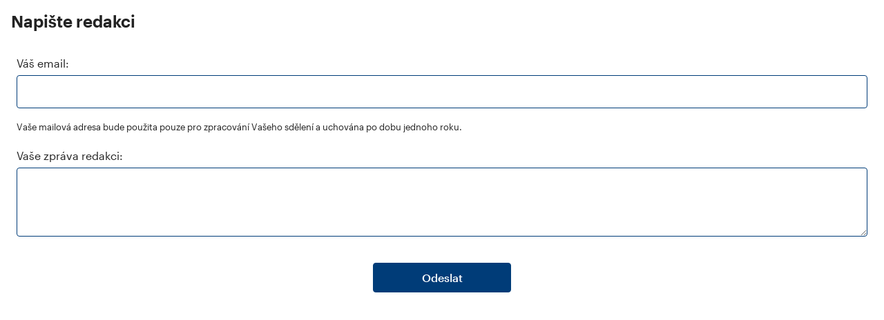

--- FILE ---
content_type: text/html; charset=utf-8
request_url: https://www.kudyznudy.cz/poslete-nam-vzkaz?url=%2Fakce%2Fprochazka-historii-12%3Fdatum%3D2023-06-10
body_size: 5783
content:


<!DOCTYPE html>
<html lang="cs" xmlns="http://www.w3.org/1999/xhtml">
<head id="ctl00_head"><title>
	Pošlete n&#225;m vzkaz – Kudy z nudy
</title><meta charset="UTF-8" /><meta http-equiv="X-UA-Compatible" content="IE=edge" /><meta name="viewport" content="width=device-width,initial-scale=1.0,minimum-scale=1.0,maximum-scale=4.0,user-scalable=yes" /><meta name="google-site-verification" content="lEu97eqR8HerXBMRyv3N_4W0Y1ykBSLBkJJr6AdLoOw" /><meta name="robots" content="noindex" />
<link rel="preconnect" href="https://api.mapy.cz" /><link rel="preconnect" href="https://cdn.kudyznudy.cz" /><link rel="preload" as="style" href="App_Themes/KzN/CSS/new-styles.min.css?v=20251103" /><link type="text/css" rel="stylesheet" href="/App_Themes/KzN/CSS/jquery-ui.min.css?v=20240502" /><link type="text/css" rel="stylesheet" href="/App_Themes/KzN/CSS/new-styles.min.css?v=20251103" /><link type="text/css" rel="stylesheet" href="/App_Themes/KzN/CSS/new-jquery.fancybox.min.css?v=20240518" /><link type="text/css" rel="stylesheet" href="/App_Themes/KzN/CSS/print.min.css?v=20240502" media="print" /><link rel="apple-touch-icon" sizes="57x57" href="App_Themes/KzN/CSS/Favicon/apple-icon-57x57.png" /><link rel="apple-touch-icon" sizes="60x60" href="App_Themes/KzN/CSS/Favicon/apple-icon-60x60.png" /><link rel="apple-touch-icon" sizes="72x72" href="App_Themes/KzN/CSS/Favicon/apple-icon-72x72.png" /><link rel="apple-touch-icon" sizes="76x76" href="App_Themes/KzN/CSS/Favicon/apple-icon-76x76.png" /><link rel="apple-touch-icon" sizes="114x114" href="App_Themes/KzN/CSS/Favicon/apple-icon-114x114.png" /><link rel="apple-touch-icon" sizes="120x120" href="App_Themes/KzN/CSS/Favicon/apple-icon-120x120.png" /><link rel="apple-touch-icon" sizes="144x144" href="App_Themes/KzN/CSS/Favicon/apple-icon-144x144.png" /><link rel="apple-touch-icon" sizes="152x152" href="App_Themes/KzN/CSS/Favicon/apple-icon-152x152.png" /><link rel="apple-touch-icon" sizes="180x180" href="App_Themes/KzN/CSS/Favicon/apple-icon-180x180.png" /><link rel="icon" type="image/png" sizes="192x192" href="App_Themes/KzN/CSS/Favicon/android-icon-192x192.png" /><link rel="icon" type="image/png" sizes="32x32" href="App_Themes/KzN/CSS/Favicon/favicon-32x32.png" /><link rel="icon" type="image/png" sizes="96x96" href="App_Themes/KzN/CSS/Favicon/favicon-96x96.png" /><link rel="icon" type="image/png" sizes="16x16" href="App_Themes/KzN/CSS/Favicon/favicon-16x16.png" /><link rel="manifest" href="App_Themes/KzN/CSS/Favicon/manifest.json" /><meta name="msapplication-TileImage" content="/App_Themes/KzN/CSS/Favicon/ms-icon-144x144.png" /><meta name="msapplication-TileColor" content="#ffffff" />
        <meta name="theme-color" content="#ffffff" />
    <link rel="canonical" href="https://www.kudyznudy.cz/poslete-nam-vzkaz" />

    <script src="/App_Themes/KzN/JS/jquery.min.js?v=20240502"></script>
    <script>
      var sxQuery = jQuery.noConflict(true);
      jQuery = sxQuery;
    </script>

    <script>
var dataLayer = dataLayer || [];
dataLayer.push({'userLoggedIn': 'no'});
dataLayer.push({'pageType': 'other'});
dataLayer.push({'pageContent': 'content'});
dataLayer.push({'contentTitle': 'Pošlete nám vzkaz'});
dataLayer.push({'region': ''});
dataLayer.push({'area': ''});
dataLayer.push({'city': ''});
dataLayer.push({'category': ''});

function pushGAEventToDataLayer(category, action, label) {dataLayer.push({'event': 'GAEvent', 'eventCategory': category, 'eventAction': action, 'eventLabel': label});}
</script><script type="text/javascript">(function(w,d,s,l,i){w[l]=w[l]||[];w[l].push({'gtm.start':
new Date().getTime(),event:'gtm.js'});var f=d.getElementsByTagName(s)[0],
j=d.createElement(s),dl=l!='dataLayer'?'&l='+l:'';j.async=true;j.src=
'https://www.googletagmanager.com/gtm.js?id='+i+dl;f.parentNode.insertBefore(j,f);
})(window,document,'script','dataLayer','GTM-K284ZZ');
</script></head>
<body class="LTR Chrome CSCZ ContentBody" >
    
    <noscript><iframe src="//www.googletagmanager.com/ns.html?id=GTM-K284ZZ"
        height="0" width="0" style="display:none;visibility:hidden"></iframe></noscript>
	<form method="post" action="/poslete-nam-vzkaz?url=%2fakce%2fprochazka-historii-12%3fdatum%3d2023-06-10" onsubmit="javascript:return WebForm_OnSubmit();" id="aspnetForm" class="pageForm">
<div class="aspNetHidden">
<input type="hidden" name="__CMSCsrfToken" id="__CMSCsrfToken" value="eYPHhYJzSeffsXnhAahorg/XrTQzymTLIJWqGAf2uppJYu0X/eDe3sSKLfrPFjNllGm4sgV70EOHV/8P9Ev5EoHQDAqkmBbZSHKKisbHwyo=" />
<input type="hidden" name="__EVENTTARGET" id="__EVENTTARGET" value="" />
<input type="hidden" name="__EVENTARGUMENT" id="__EVENTARGUMENT" value="" />
<input type="hidden" name="__VIEWSTATE" id="__VIEWSTATE" value="zWTs/cDEnzbYLBYOUdHtgSh9OIKwXS/HX2YdbrsYnXZPrVkwAPpm0y8/XQs9uoi5ygJxLzrtSO1b03YIyTixLxHndN3ViLjWw3snCe9eRqHGFJww8pdVtV3Tgvl805rKD3T59icfYqnjxpS6SzepiCzWioYZeFLcm/TxnU3lFGZAakFcjRv4IlCMlEeyTsdS5F+W/CxUBT6TwHGttLx2BEz/GfAPdidhxW5GU9e97Ui+qlZ2gb+tLyGGl/EY3pQCe3Lv6DTap4LKcsRZmW4rLuokq0KF9mKTJKzRCiDlFYWYijhUeK8j7PXIL1KW4TR68TYoBHIZno75E9KGRhGYv8UAtiarWD3gq9x+CTxxaH7AxnlVit1rvw6p10UmSZDvZ8H9UpeEb8HHqf+8bMwKrhZrf82NW98e5OH8rWI/ysL5F8Q6hX8d5JaT/kL9s1ydsBNeafCy6Twt9z9aEaCHrMtD7Dqf6+Ak7sx/94Mqc9/BGCow8dGBqN1Yf5USVl+ZIRbJoQskPI1jVrfvutgpZrRovHdtLTNmqpcT/jZHlf80Tki++M3gf6vKAHir32UO+9rKUN/QKXg5JlsDfX4CLca3x6ZUmFoTFTB06hZ17JOT7R6Mndma1VnQOfp0/yFTv4HLKwYJW23ewuHufmLGFSf6wocvXCdZlN+XCGQqw3v51fXz1mvKDTenwh5IJlCt055IHulVyCRzgo05jt2xDbsSRIPwauSpwLUQC6IGl4XdEphUrsZ3F/iyInMe7eyBXuJldVGVBPtDTLFAMy6J0/y6kHUUPc4elR26QNBr+OrdwPupjKJ99WlECzcJX8ykQxVoV7zewKogmzDoW0EVqXHnnT8J22DWIY0IJNHz6lo=" />
</div>

<script type="text/javascript">
//<![CDATA[
var theForm = document.forms['aspnetForm'];
if (!theForm) {
    theForm = document.aspnetForm;
}
function __doPostBack(eventTarget, eventArgument) {
    if (!theForm.onsubmit || (theForm.onsubmit() != false)) {
        theForm.__EVENTTARGET.value = eventTarget;
        theForm.__EVENTARGUMENT.value = eventArgument;
        theForm.submit();
    }
}
//]]>
</script>


<script src="/WebResource.axd?d=pynGkmcFUV13He1Qd6_TZL6oxi0zGI2LgzpI1FVPXfU0trOeka6nhkd0NWKUQTQBSgnsEOFdA4_NdGUIbqzcVw2&amp;t=638901608248157332" type="text/javascript"></script>

<input type="hidden" name="lng" id="lng" value="cs-CZ" />
<script type="text/javascript">
	//<![CDATA[

function PM_Postback(param) { if (window.top.HideScreenLockWarningAndSync) { window.top.HideScreenLockWarningAndSync(1080); } if(window.CMSContentManager) { CMSContentManager.allowSubmit = true; }; __doPostBack('ctl00$m$am',param); }
function PM_Callback(param, callback, ctx) { if (window.top.HideScreenLockWarningAndSync) { window.top.HideScreenLockWarningAndSync(1080); }if (window.CMSContentManager) { CMSContentManager.storeContentChangedStatus(); };WebForm_DoCallback('ctl00$m$am',param,callback,ctx,null,true); }
//]]>
</script>
<script src="/ScriptResource.axd?d=nv7asgRUU0tRmHNR2D6t1EdrHlgU8t2mlRFBKQTawx07F5_ab-zzJMJj0a7bo7nh8vpQIED4Vg5k9WAKXHXLAPU4CQYyBvU-ZeRkgByU9d8tByNYiWQaNtgjyMLR2EbZNCc5EVxwTeG6bPaEliJOhQ2&amp;t=ffffffff93d1c106" type="text/javascript"></script>
<script src="/ScriptResource.axd?d=Lw2OpUQhCURQID7D9jbb8_AUctjjvDpitL50SNdmubDEd4bMfsShaWfFvnZM-iltOVO4qETGdGlM3qMnELX8irdJ_w3LDLmI19cUTLSDswpNxakx0J4_rF1M40Us9Cm1yDLFkQE_5xkrMOJz-oR7YaaX3dczmLKyIBzrwFt0xLQ1&amp;t=5c0e0825" type="text/javascript"></script>
<script src="/ScriptResource.axd?d=ipY35-oDulsdX6vOtgLqwSsU_vi8WRM0I-fqhXyzcE2weCUcA5dJu4UywlwiVIITP_31QlOYr8QJlFkGXbIzhuljxVDKMTx-m9uY7lfx4OlSRUaT7brwXq7opOtTcAVlhyOfSUN5wZIeTHmXA59fJgFHbtOm6m8wJgVkAw1v1CU1&amp;t=5c0e0825" type="text/javascript"></script>
<script type="text/javascript">
	//<![CDATA[

var CMS = CMS || {};
CMS.Application = {
  "language": "cs",
  "imagesUrl": "/CMSPages/GetResource.ashx?image=%5bImages.zip%5d%2f",
  "isDebuggingEnabled": false,
  "applicationUrl": "/",
  "isDialog": false,
  "isRTL": "false"
};

//]]>
</script>
<script type="text/javascript">
//<![CDATA[
function WebForm_OnSubmit() {
if (typeof(ValidatorOnSubmit) == "function" && ValidatorOnSubmit() == false) return false;
return true;
}
//]]>
</script>

<div class="aspNetHidden">

	<input type="hidden" name="__VIEWSTATEGENERATOR" id="__VIEWSTATEGENERATOR" value="617683A7" />
	<input type="hidden" name="__EVENTVALIDATION" id="__EVENTVALIDATION" value="[base64]/Zl/WLQVTcOHMA==" />
</div>
		<script type="text/javascript">
//<![CDATA[
Sys.WebForms.PageRequestManager._initialize('ctl00$scriptManager', 'aspnetForm', ['tctl00$ctxM','','tctl00$placeHolderMain$placeHolderMainZones$lt$zoneMain$EditableText$ucEditableText$widget1$ctl00$viewBiz$pM$pMP',''], [], [], 90, 'ctl00');
//]]>
</script>
<div id="ctl00_ctxM">

</div>
        <div class="modal">
            
    
            <div class="modal"><div id="ctl00_placeHolderMain_placeHolderMainZones_lt_zoneMain_EditableText_ucEditableText_widget1_ctl00_viewBiz">
	<div id="ctl00_placeHolderMain_placeHolderMainZones_lt_zoneMain_EditableText_ucEditableText_widget1_ctl00_viewBiz_pM_pMP">

	</div><div id="ctl00_placeHolderMain_placeHolderMainZones_lt_zoneMain_EditableText_ucEditableText_widget1_ctl00_viewBiz_pnlForm" class="FormPanel" onkeypress="javascript:return WebForm_FireDefaultButton(event, &#39;ctl00_placeHolderMain_placeHolderMainZones_lt_zoneMain_EditableText_ucEditableText_widget1_ctl00_viewBiz_btnOK&#39;)">
		<div class="invalidContent">
<p>Napište redakci<br />
&nbsp;</p>

<table class="EditingFormTable">
	<tbody>
		<tr>
			<td><label id="ctl00_placeHolderMain_placeHolderMainZones_lt_zoneMain_EditableText_ucEditableText_widget1_ctl00_viewBiz_Email_lb" class="EditingFormLabel" for="ctl00_placeHolderMain_placeHolderMainZones_lt_zoneMain_EditableText_ucEditableText_widget1_ctl00_viewBiz_Email_txtEmailInput">Váš email:</label> <div id="ctl00_placeHolderMain_placeHolderMainZones_lt_zoneMain_EditableText_ucEditableText_widget1_ctl00_viewBiz_ncpemail" class="EditingFormControlNestedControl editing-form-control-nested-control">
			<input name="ctl00$placeHolderMain$placeHolderMainZones$lt$zoneMain$EditableText$ucEditableText$widget1$ctl00$viewBiz$Email$txtEmailInput" type="text" maxlength="254" id="ctl00_placeHolderMain_placeHolderMainZones_lt_zoneMain_EditableText_ucEditableText_widget1_ctl00_viewBiz_Email_txtEmailInput" class="form-control" />
<span id="ctl00_placeHolderMain_placeHolderMainZones_lt_zoneMain_EditableText_ucEditableText_widget1_ctl00_viewBiz_Email_revEmailValid" class="form-control-error" style="display:none;"></span>
		</div> <span></span>
<br />
			<div style="text-align: left;font-size:small;">Vaše mailová adresa bude použita pouze pro zpracování Vašeho sdělení a uchována po dobu jednoho roku.
<br /><br />
</div>
			</td>
		</tr>
		<tr>
			<td><label id="ctl00_placeHolderMain_placeHolderMainZones_lt_zoneMain_EditableText_ucEditableText_widget1_ctl00_viewBiz_Message_lb" class="EditingFormLabel" for="ctl00_placeHolderMain_placeHolderMainZones_lt_zoneMain_EditableText_ucEditableText_widget1_ctl00_viewBiz_Message_txtText">Vaše zpráva redakci:</label> <div id="ctl00_placeHolderMain_placeHolderMainZones_lt_zoneMain_EditableText_ucEditableText_widget1_ctl00_viewBiz_ncpmessage" class="EditingFormControlNestedControl editing-form-control-nested-control">
			<textarea name="ctl00$placeHolderMain$placeHolderMainZones$lt$zoneMain$EditableText$ucEditableText$widget1$ctl00$viewBiz$Message$txtText" rows="2" cols="20" id="ctl00_placeHolderMain_placeHolderMainZones_lt_zoneMain_EditableText_ucEditableText_widget1_ctl00_viewBiz_Message_txtText" class="form-control">
</textarea>

		</div> <span></span></td>
		</tr>
		<tr>
			<td>
			<div class="captcha"><span id="ctl00_placeHolderMain_placeHolderMainZones_lt_zoneMain_EditableText_ucEditableText_widget1_ctl00_viewBiz_Captcha_lb" class="EditingFormLabel"></span> <div id="ctl00_placeHolderMain_placeHolderMainZones_lt_zoneMain_EditableText_ucEditableText_widget1_ctl00_viewBiz_ncpcaptcha" class="EditingFormControlNestedControl editing-form-control-nested-control">
			

<div id="recaptcha"></div>
<input type="hidden" name="ctl00$placeHolderMain$placeHolderMainZones$lt$zoneMain$EditableText$ucEditableText$widget1$ctl00$viewBiz$Captcha$hiddenSiteKey" id="ctl00_placeHolderMain_placeHolderMainZones_lt_zoneMain_EditableText_ucEditableText_widget1_ctl00_viewBiz_Captcha_hiddenSiteKey" value="6LfjCSIiAAAAAJw2QUsqAY9rym6z4_BuGoETkicI" />
<script>
    var modalOriginalHeight;
    var modal;
    var isModal;

    window.addEventListener("load", (event) => {
        grecaptcha.render('recaptcha', {
            'sitekey': '6LfjCSIiAAAAAJw2QUsqAY9rym6z4_BuGoETkicI',
            'callback': onRecaptchaSubmit,
            'size': 'invisible'
        });
        reloadRecaptcha();
    });

    var captchaBackgroundClickHandler = function () {
        modal.style.minHeight = modalOriginalHeight + "px";
    };

    var recaptchaChallengeOpenObserver = function () {
        window.recaptchaListener = true;

        HTMLCollection.prototype.find = Array.prototype.find;

        var recaptchaIframe = document
            .getElementsByTagName('iframe')
            .find(x => x.src.includes('google.com/recaptcha/api2/bframe'));

        if (recaptchaIframe) {
            var recaptchaWindow = recaptchaIframe.parentNode.parentNode;

            new MutationObserver(x => recaptchaWindow.style.opacity == 1 && onRecaptchaChallengeOpen())
                .observe(recaptchaWindow, { attributes: true, attributeFilter: ['style'] });
        }

    }

    var onRecaptchaChallengeOpen = function () {
        if (isModal) {
            var challengeIframe = document.querySelector("iframe[src^=\"https://www.google.com/recaptcha\"][src*=\"bframe\"]");
            modal.style.minHeight = 520 + "px";
            challengeIframe.parentNode.style.minHeight = "100%";

        }
    }

    var recaptchaChallengeClosedObserver = function () {
        const domObserver = new MutationObserver(() => {
            const iframe = document.querySelector("iframe[src^=\"https://www.google.com/recaptcha\"][src*=\"bframe\"]");

            if (iframe) {
                domObserver.disconnect();

                captchaBackground = iframe.parentNode?.parentNode?.firstChild;
                captchaBackground?.addEventListener("click", captchaBackgroundClickHandler);
            }
        });

        domObserver.observe(document.documentElement || document.body, { childList: true, subtree: true });
    }

    var reloadRecaptcha = function () {
        if (parent.document.getElementById(window.name)) {
            isModal = true;
            recaptchaChallengeClosedObserver();
            modal = parent.document.getElementById(window.name).closest('div');
            modalOriginalHeight = modal.offsetHeight;
        }

        var button = document.querySelector('#aspnetForm .FormButton');
        if (button) {
            button.addEventListener("click", validateRecaptcha);
        }

    }

    var validateRecaptcha = function (e) {
        if (!window.recaptchaListener && isModal) {
            recaptchaChallengeOpenObserver();
        }

        if (!grecaptcha.getResponse()) {
            e.preventDefault();
            grecaptcha.execute();
        }
    }

    var onRecaptchaSubmit = function () {
        if (grecaptcha.getResponse() != 0) {
            if (isModal) {
                modal.style.minHeight = modalOriginalHeight + "px";
            }
            document.querySelector('#aspnetForm .FormButton').click();
            window.recaptchaListener = false;
            grecaptcha.reset();

        }
    };
</script>

<script src="https://www.google.com/recaptcha/api.js" async defer></script>

		</div> <span></span></div>
			</td>
		</tr>
		<tr>
			<td style="text-align: center;">
			<div class="hidden url-field"><div id="ctl00_placeHolderMain_placeHolderMainZones_lt_zoneMain_EditableText_ucEditableText_widget1_ctl00_viewBiz_ncppageurl" class="EditingFormControlNestedControl editing-form-control-nested-control">
			<input name="ctl00$placeHolderMain$placeHolderMainZones$lt$zoneMain$EditableText$ucEditableText$widget1$ctl00$viewBiz$PageUrl$txtText" type="text" maxlength="300" id="ctl00_placeHolderMain_placeHolderMainZones_lt_zoneMain_EditableText_ucEditableText_widget1_ctl00_viewBiz_PageUrl_txtText" class="form-control" />

		</div></div>
			<br />
			<input type="submit" name="ctl00$placeHolderMain$placeHolderMainZones$lt$zoneMain$EditableText$ucEditableText$widget1$ctl00$viewBiz$btnOK" value="Odeslat" id="ctl00_placeHolderMain_placeHolderMainZones_lt_zoneMain_EditableText_ucEditableText_widget1_ctl00_viewBiz_btnOK" class="FormButton btn btn-primary" /></td>
		</tr>
	</tbody>
</table>
</div>

	</div>
</div>



</div>
        

        </div>
        <div id="main-scripts">
            <script src="/App_Themes/KzN/JS/jquery.fancybox.pack.min.js?v=20240502"></script>
            <script src="/App_Themes/KzN/JS/jquery.fancybox-thumbs.min.js?v=20240502"></script>
            <script src="/App_Themes/KzN/JS/main.min.js?v=20251021"></script>
            <script src="/App_Themes/KzN/JS/cityselect.min.js?v=20240502"></script>
            <script src="/App_Themes/KzN/JS/image-slider.min.js?v=20250814"></script>
            <script src="/App_Themes/KzN/JS/whisperer.min.js?v=20240502"></script>
            <script src="/App_Themes/KzN/JS/sznmap.min.js?v=20240502"></script>
        </div>
	
<script type="text/javascript">
//<![CDATA[
var Page_Validators =  new Array(document.getElementById("ctl00_placeHolderMain_placeHolderMainZones_lt_zoneMain_EditableText_ucEditableText_widget1_ctl00_viewBiz_Email_revEmailValid"));
//]]>
</script>

<script type="text/javascript">
//<![CDATA[
var ctl00_placeHolderMain_placeHolderMainZones_lt_zoneMain_EditableText_ucEditableText_widget1_ctl00_viewBiz_Email_revEmailValid = document.all ? document.all["ctl00_placeHolderMain_placeHolderMainZones_lt_zoneMain_EditableText_ucEditableText_widget1_ctl00_viewBiz_Email_revEmailValid"] : document.getElementById("ctl00_placeHolderMain_placeHolderMainZones_lt_zoneMain_EditableText_ucEditableText_widget1_ctl00_viewBiz_Email_revEmailValid");
ctl00_placeHolderMain_placeHolderMainZones_lt_zoneMain_EditableText_ucEditableText_widget1_ctl00_viewBiz_Email_revEmailValid.controltovalidate = "ctl00_placeHolderMain_placeHolderMainZones_lt_zoneMain_EditableText_ucEditableText_widget1_ctl00_viewBiz_Email_txtEmailInput";
ctl00_placeHolderMain_placeHolderMainZones_lt_zoneMain_EditableText_ucEditableText_widget1_ctl00_viewBiz_Email_revEmailValid.display = "Dynamic";
ctl00_placeHolderMain_placeHolderMainZones_lt_zoneMain_EditableText_ucEditableText_widget1_ctl00_viewBiz_Email_revEmailValid.enabled = "False";
ctl00_placeHolderMain_placeHolderMainZones_lt_zoneMain_EditableText_ucEditableText_widget1_ctl00_viewBiz_Email_revEmailValid.evaluationfunction = "RegularExpressionValidatorEvaluateIsValid";
//]]>
</script>


<script type="text/javascript">
//<![CDATA[

WebForm_InitCallback();
var Page_ValidationActive = false;
if (typeof(ValidatorOnLoad) == "function") {
    ValidatorOnLoad();
}

function ValidatorOnSubmit() {
    if (Page_ValidationActive) {
        return ValidatorCommonOnSubmit();
    }
    else {
        return true;
    }
}
        
document.getElementById('ctl00_placeHolderMain_placeHolderMainZones_lt_zoneMain_EditableText_ucEditableText_widget1_ctl00_viewBiz_Email_revEmailValid').dispose = function() {
    Array.remove(Page_Validators, document.getElementById('ctl00_placeHolderMain_placeHolderMainZones_lt_zoneMain_EditableText_ucEditableText_widget1_ctl00_viewBiz_Email_revEmailValid'));
}
//]]>
</script>
</form>
</body>
</html>

--- FILE ---
content_type: text/html; charset=utf-8
request_url: https://www.google.com/recaptcha/api2/anchor?ar=1&k=6LfjCSIiAAAAAJw2QUsqAY9rym6z4_BuGoETkicI&co=aHR0cHM6Ly93d3cua3VkeXpudWR5LmN6OjQ0Mw..&hl=en&v=PoyoqOPhxBO7pBk68S4YbpHZ&size=invisible&anchor-ms=20000&execute-ms=30000&cb=gyw1hd13xoh9
body_size: 49515
content:
<!DOCTYPE HTML><html dir="ltr" lang="en"><head><meta http-equiv="Content-Type" content="text/html; charset=UTF-8">
<meta http-equiv="X-UA-Compatible" content="IE=edge">
<title>reCAPTCHA</title>
<style type="text/css">
/* cyrillic-ext */
@font-face {
  font-family: 'Roboto';
  font-style: normal;
  font-weight: 400;
  font-stretch: 100%;
  src: url(//fonts.gstatic.com/s/roboto/v48/KFO7CnqEu92Fr1ME7kSn66aGLdTylUAMa3GUBHMdazTgWw.woff2) format('woff2');
  unicode-range: U+0460-052F, U+1C80-1C8A, U+20B4, U+2DE0-2DFF, U+A640-A69F, U+FE2E-FE2F;
}
/* cyrillic */
@font-face {
  font-family: 'Roboto';
  font-style: normal;
  font-weight: 400;
  font-stretch: 100%;
  src: url(//fonts.gstatic.com/s/roboto/v48/KFO7CnqEu92Fr1ME7kSn66aGLdTylUAMa3iUBHMdazTgWw.woff2) format('woff2');
  unicode-range: U+0301, U+0400-045F, U+0490-0491, U+04B0-04B1, U+2116;
}
/* greek-ext */
@font-face {
  font-family: 'Roboto';
  font-style: normal;
  font-weight: 400;
  font-stretch: 100%;
  src: url(//fonts.gstatic.com/s/roboto/v48/KFO7CnqEu92Fr1ME7kSn66aGLdTylUAMa3CUBHMdazTgWw.woff2) format('woff2');
  unicode-range: U+1F00-1FFF;
}
/* greek */
@font-face {
  font-family: 'Roboto';
  font-style: normal;
  font-weight: 400;
  font-stretch: 100%;
  src: url(//fonts.gstatic.com/s/roboto/v48/KFO7CnqEu92Fr1ME7kSn66aGLdTylUAMa3-UBHMdazTgWw.woff2) format('woff2');
  unicode-range: U+0370-0377, U+037A-037F, U+0384-038A, U+038C, U+038E-03A1, U+03A3-03FF;
}
/* math */
@font-face {
  font-family: 'Roboto';
  font-style: normal;
  font-weight: 400;
  font-stretch: 100%;
  src: url(//fonts.gstatic.com/s/roboto/v48/KFO7CnqEu92Fr1ME7kSn66aGLdTylUAMawCUBHMdazTgWw.woff2) format('woff2');
  unicode-range: U+0302-0303, U+0305, U+0307-0308, U+0310, U+0312, U+0315, U+031A, U+0326-0327, U+032C, U+032F-0330, U+0332-0333, U+0338, U+033A, U+0346, U+034D, U+0391-03A1, U+03A3-03A9, U+03B1-03C9, U+03D1, U+03D5-03D6, U+03F0-03F1, U+03F4-03F5, U+2016-2017, U+2034-2038, U+203C, U+2040, U+2043, U+2047, U+2050, U+2057, U+205F, U+2070-2071, U+2074-208E, U+2090-209C, U+20D0-20DC, U+20E1, U+20E5-20EF, U+2100-2112, U+2114-2115, U+2117-2121, U+2123-214F, U+2190, U+2192, U+2194-21AE, U+21B0-21E5, U+21F1-21F2, U+21F4-2211, U+2213-2214, U+2216-22FF, U+2308-230B, U+2310, U+2319, U+231C-2321, U+2336-237A, U+237C, U+2395, U+239B-23B7, U+23D0, U+23DC-23E1, U+2474-2475, U+25AF, U+25B3, U+25B7, U+25BD, U+25C1, U+25CA, U+25CC, U+25FB, U+266D-266F, U+27C0-27FF, U+2900-2AFF, U+2B0E-2B11, U+2B30-2B4C, U+2BFE, U+3030, U+FF5B, U+FF5D, U+1D400-1D7FF, U+1EE00-1EEFF;
}
/* symbols */
@font-face {
  font-family: 'Roboto';
  font-style: normal;
  font-weight: 400;
  font-stretch: 100%;
  src: url(//fonts.gstatic.com/s/roboto/v48/KFO7CnqEu92Fr1ME7kSn66aGLdTylUAMaxKUBHMdazTgWw.woff2) format('woff2');
  unicode-range: U+0001-000C, U+000E-001F, U+007F-009F, U+20DD-20E0, U+20E2-20E4, U+2150-218F, U+2190, U+2192, U+2194-2199, U+21AF, U+21E6-21F0, U+21F3, U+2218-2219, U+2299, U+22C4-22C6, U+2300-243F, U+2440-244A, U+2460-24FF, U+25A0-27BF, U+2800-28FF, U+2921-2922, U+2981, U+29BF, U+29EB, U+2B00-2BFF, U+4DC0-4DFF, U+FFF9-FFFB, U+10140-1018E, U+10190-1019C, U+101A0, U+101D0-101FD, U+102E0-102FB, U+10E60-10E7E, U+1D2C0-1D2D3, U+1D2E0-1D37F, U+1F000-1F0FF, U+1F100-1F1AD, U+1F1E6-1F1FF, U+1F30D-1F30F, U+1F315, U+1F31C, U+1F31E, U+1F320-1F32C, U+1F336, U+1F378, U+1F37D, U+1F382, U+1F393-1F39F, U+1F3A7-1F3A8, U+1F3AC-1F3AF, U+1F3C2, U+1F3C4-1F3C6, U+1F3CA-1F3CE, U+1F3D4-1F3E0, U+1F3ED, U+1F3F1-1F3F3, U+1F3F5-1F3F7, U+1F408, U+1F415, U+1F41F, U+1F426, U+1F43F, U+1F441-1F442, U+1F444, U+1F446-1F449, U+1F44C-1F44E, U+1F453, U+1F46A, U+1F47D, U+1F4A3, U+1F4B0, U+1F4B3, U+1F4B9, U+1F4BB, U+1F4BF, U+1F4C8-1F4CB, U+1F4D6, U+1F4DA, U+1F4DF, U+1F4E3-1F4E6, U+1F4EA-1F4ED, U+1F4F7, U+1F4F9-1F4FB, U+1F4FD-1F4FE, U+1F503, U+1F507-1F50B, U+1F50D, U+1F512-1F513, U+1F53E-1F54A, U+1F54F-1F5FA, U+1F610, U+1F650-1F67F, U+1F687, U+1F68D, U+1F691, U+1F694, U+1F698, U+1F6AD, U+1F6B2, U+1F6B9-1F6BA, U+1F6BC, U+1F6C6-1F6CF, U+1F6D3-1F6D7, U+1F6E0-1F6EA, U+1F6F0-1F6F3, U+1F6F7-1F6FC, U+1F700-1F7FF, U+1F800-1F80B, U+1F810-1F847, U+1F850-1F859, U+1F860-1F887, U+1F890-1F8AD, U+1F8B0-1F8BB, U+1F8C0-1F8C1, U+1F900-1F90B, U+1F93B, U+1F946, U+1F984, U+1F996, U+1F9E9, U+1FA00-1FA6F, U+1FA70-1FA7C, U+1FA80-1FA89, U+1FA8F-1FAC6, U+1FACE-1FADC, U+1FADF-1FAE9, U+1FAF0-1FAF8, U+1FB00-1FBFF;
}
/* vietnamese */
@font-face {
  font-family: 'Roboto';
  font-style: normal;
  font-weight: 400;
  font-stretch: 100%;
  src: url(//fonts.gstatic.com/s/roboto/v48/KFO7CnqEu92Fr1ME7kSn66aGLdTylUAMa3OUBHMdazTgWw.woff2) format('woff2');
  unicode-range: U+0102-0103, U+0110-0111, U+0128-0129, U+0168-0169, U+01A0-01A1, U+01AF-01B0, U+0300-0301, U+0303-0304, U+0308-0309, U+0323, U+0329, U+1EA0-1EF9, U+20AB;
}
/* latin-ext */
@font-face {
  font-family: 'Roboto';
  font-style: normal;
  font-weight: 400;
  font-stretch: 100%;
  src: url(//fonts.gstatic.com/s/roboto/v48/KFO7CnqEu92Fr1ME7kSn66aGLdTylUAMa3KUBHMdazTgWw.woff2) format('woff2');
  unicode-range: U+0100-02BA, U+02BD-02C5, U+02C7-02CC, U+02CE-02D7, U+02DD-02FF, U+0304, U+0308, U+0329, U+1D00-1DBF, U+1E00-1E9F, U+1EF2-1EFF, U+2020, U+20A0-20AB, U+20AD-20C0, U+2113, U+2C60-2C7F, U+A720-A7FF;
}
/* latin */
@font-face {
  font-family: 'Roboto';
  font-style: normal;
  font-weight: 400;
  font-stretch: 100%;
  src: url(//fonts.gstatic.com/s/roboto/v48/KFO7CnqEu92Fr1ME7kSn66aGLdTylUAMa3yUBHMdazQ.woff2) format('woff2');
  unicode-range: U+0000-00FF, U+0131, U+0152-0153, U+02BB-02BC, U+02C6, U+02DA, U+02DC, U+0304, U+0308, U+0329, U+2000-206F, U+20AC, U+2122, U+2191, U+2193, U+2212, U+2215, U+FEFF, U+FFFD;
}
/* cyrillic-ext */
@font-face {
  font-family: 'Roboto';
  font-style: normal;
  font-weight: 500;
  font-stretch: 100%;
  src: url(//fonts.gstatic.com/s/roboto/v48/KFO7CnqEu92Fr1ME7kSn66aGLdTylUAMa3GUBHMdazTgWw.woff2) format('woff2');
  unicode-range: U+0460-052F, U+1C80-1C8A, U+20B4, U+2DE0-2DFF, U+A640-A69F, U+FE2E-FE2F;
}
/* cyrillic */
@font-face {
  font-family: 'Roboto';
  font-style: normal;
  font-weight: 500;
  font-stretch: 100%;
  src: url(//fonts.gstatic.com/s/roboto/v48/KFO7CnqEu92Fr1ME7kSn66aGLdTylUAMa3iUBHMdazTgWw.woff2) format('woff2');
  unicode-range: U+0301, U+0400-045F, U+0490-0491, U+04B0-04B1, U+2116;
}
/* greek-ext */
@font-face {
  font-family: 'Roboto';
  font-style: normal;
  font-weight: 500;
  font-stretch: 100%;
  src: url(//fonts.gstatic.com/s/roboto/v48/KFO7CnqEu92Fr1ME7kSn66aGLdTylUAMa3CUBHMdazTgWw.woff2) format('woff2');
  unicode-range: U+1F00-1FFF;
}
/* greek */
@font-face {
  font-family: 'Roboto';
  font-style: normal;
  font-weight: 500;
  font-stretch: 100%;
  src: url(//fonts.gstatic.com/s/roboto/v48/KFO7CnqEu92Fr1ME7kSn66aGLdTylUAMa3-UBHMdazTgWw.woff2) format('woff2');
  unicode-range: U+0370-0377, U+037A-037F, U+0384-038A, U+038C, U+038E-03A1, U+03A3-03FF;
}
/* math */
@font-face {
  font-family: 'Roboto';
  font-style: normal;
  font-weight: 500;
  font-stretch: 100%;
  src: url(//fonts.gstatic.com/s/roboto/v48/KFO7CnqEu92Fr1ME7kSn66aGLdTylUAMawCUBHMdazTgWw.woff2) format('woff2');
  unicode-range: U+0302-0303, U+0305, U+0307-0308, U+0310, U+0312, U+0315, U+031A, U+0326-0327, U+032C, U+032F-0330, U+0332-0333, U+0338, U+033A, U+0346, U+034D, U+0391-03A1, U+03A3-03A9, U+03B1-03C9, U+03D1, U+03D5-03D6, U+03F0-03F1, U+03F4-03F5, U+2016-2017, U+2034-2038, U+203C, U+2040, U+2043, U+2047, U+2050, U+2057, U+205F, U+2070-2071, U+2074-208E, U+2090-209C, U+20D0-20DC, U+20E1, U+20E5-20EF, U+2100-2112, U+2114-2115, U+2117-2121, U+2123-214F, U+2190, U+2192, U+2194-21AE, U+21B0-21E5, U+21F1-21F2, U+21F4-2211, U+2213-2214, U+2216-22FF, U+2308-230B, U+2310, U+2319, U+231C-2321, U+2336-237A, U+237C, U+2395, U+239B-23B7, U+23D0, U+23DC-23E1, U+2474-2475, U+25AF, U+25B3, U+25B7, U+25BD, U+25C1, U+25CA, U+25CC, U+25FB, U+266D-266F, U+27C0-27FF, U+2900-2AFF, U+2B0E-2B11, U+2B30-2B4C, U+2BFE, U+3030, U+FF5B, U+FF5D, U+1D400-1D7FF, U+1EE00-1EEFF;
}
/* symbols */
@font-face {
  font-family: 'Roboto';
  font-style: normal;
  font-weight: 500;
  font-stretch: 100%;
  src: url(//fonts.gstatic.com/s/roboto/v48/KFO7CnqEu92Fr1ME7kSn66aGLdTylUAMaxKUBHMdazTgWw.woff2) format('woff2');
  unicode-range: U+0001-000C, U+000E-001F, U+007F-009F, U+20DD-20E0, U+20E2-20E4, U+2150-218F, U+2190, U+2192, U+2194-2199, U+21AF, U+21E6-21F0, U+21F3, U+2218-2219, U+2299, U+22C4-22C6, U+2300-243F, U+2440-244A, U+2460-24FF, U+25A0-27BF, U+2800-28FF, U+2921-2922, U+2981, U+29BF, U+29EB, U+2B00-2BFF, U+4DC0-4DFF, U+FFF9-FFFB, U+10140-1018E, U+10190-1019C, U+101A0, U+101D0-101FD, U+102E0-102FB, U+10E60-10E7E, U+1D2C0-1D2D3, U+1D2E0-1D37F, U+1F000-1F0FF, U+1F100-1F1AD, U+1F1E6-1F1FF, U+1F30D-1F30F, U+1F315, U+1F31C, U+1F31E, U+1F320-1F32C, U+1F336, U+1F378, U+1F37D, U+1F382, U+1F393-1F39F, U+1F3A7-1F3A8, U+1F3AC-1F3AF, U+1F3C2, U+1F3C4-1F3C6, U+1F3CA-1F3CE, U+1F3D4-1F3E0, U+1F3ED, U+1F3F1-1F3F3, U+1F3F5-1F3F7, U+1F408, U+1F415, U+1F41F, U+1F426, U+1F43F, U+1F441-1F442, U+1F444, U+1F446-1F449, U+1F44C-1F44E, U+1F453, U+1F46A, U+1F47D, U+1F4A3, U+1F4B0, U+1F4B3, U+1F4B9, U+1F4BB, U+1F4BF, U+1F4C8-1F4CB, U+1F4D6, U+1F4DA, U+1F4DF, U+1F4E3-1F4E6, U+1F4EA-1F4ED, U+1F4F7, U+1F4F9-1F4FB, U+1F4FD-1F4FE, U+1F503, U+1F507-1F50B, U+1F50D, U+1F512-1F513, U+1F53E-1F54A, U+1F54F-1F5FA, U+1F610, U+1F650-1F67F, U+1F687, U+1F68D, U+1F691, U+1F694, U+1F698, U+1F6AD, U+1F6B2, U+1F6B9-1F6BA, U+1F6BC, U+1F6C6-1F6CF, U+1F6D3-1F6D7, U+1F6E0-1F6EA, U+1F6F0-1F6F3, U+1F6F7-1F6FC, U+1F700-1F7FF, U+1F800-1F80B, U+1F810-1F847, U+1F850-1F859, U+1F860-1F887, U+1F890-1F8AD, U+1F8B0-1F8BB, U+1F8C0-1F8C1, U+1F900-1F90B, U+1F93B, U+1F946, U+1F984, U+1F996, U+1F9E9, U+1FA00-1FA6F, U+1FA70-1FA7C, U+1FA80-1FA89, U+1FA8F-1FAC6, U+1FACE-1FADC, U+1FADF-1FAE9, U+1FAF0-1FAF8, U+1FB00-1FBFF;
}
/* vietnamese */
@font-face {
  font-family: 'Roboto';
  font-style: normal;
  font-weight: 500;
  font-stretch: 100%;
  src: url(//fonts.gstatic.com/s/roboto/v48/KFO7CnqEu92Fr1ME7kSn66aGLdTylUAMa3OUBHMdazTgWw.woff2) format('woff2');
  unicode-range: U+0102-0103, U+0110-0111, U+0128-0129, U+0168-0169, U+01A0-01A1, U+01AF-01B0, U+0300-0301, U+0303-0304, U+0308-0309, U+0323, U+0329, U+1EA0-1EF9, U+20AB;
}
/* latin-ext */
@font-face {
  font-family: 'Roboto';
  font-style: normal;
  font-weight: 500;
  font-stretch: 100%;
  src: url(//fonts.gstatic.com/s/roboto/v48/KFO7CnqEu92Fr1ME7kSn66aGLdTylUAMa3KUBHMdazTgWw.woff2) format('woff2');
  unicode-range: U+0100-02BA, U+02BD-02C5, U+02C7-02CC, U+02CE-02D7, U+02DD-02FF, U+0304, U+0308, U+0329, U+1D00-1DBF, U+1E00-1E9F, U+1EF2-1EFF, U+2020, U+20A0-20AB, U+20AD-20C0, U+2113, U+2C60-2C7F, U+A720-A7FF;
}
/* latin */
@font-face {
  font-family: 'Roboto';
  font-style: normal;
  font-weight: 500;
  font-stretch: 100%;
  src: url(//fonts.gstatic.com/s/roboto/v48/KFO7CnqEu92Fr1ME7kSn66aGLdTylUAMa3yUBHMdazQ.woff2) format('woff2');
  unicode-range: U+0000-00FF, U+0131, U+0152-0153, U+02BB-02BC, U+02C6, U+02DA, U+02DC, U+0304, U+0308, U+0329, U+2000-206F, U+20AC, U+2122, U+2191, U+2193, U+2212, U+2215, U+FEFF, U+FFFD;
}
/* cyrillic-ext */
@font-face {
  font-family: 'Roboto';
  font-style: normal;
  font-weight: 900;
  font-stretch: 100%;
  src: url(//fonts.gstatic.com/s/roboto/v48/KFO7CnqEu92Fr1ME7kSn66aGLdTylUAMa3GUBHMdazTgWw.woff2) format('woff2');
  unicode-range: U+0460-052F, U+1C80-1C8A, U+20B4, U+2DE0-2DFF, U+A640-A69F, U+FE2E-FE2F;
}
/* cyrillic */
@font-face {
  font-family: 'Roboto';
  font-style: normal;
  font-weight: 900;
  font-stretch: 100%;
  src: url(//fonts.gstatic.com/s/roboto/v48/KFO7CnqEu92Fr1ME7kSn66aGLdTylUAMa3iUBHMdazTgWw.woff2) format('woff2');
  unicode-range: U+0301, U+0400-045F, U+0490-0491, U+04B0-04B1, U+2116;
}
/* greek-ext */
@font-face {
  font-family: 'Roboto';
  font-style: normal;
  font-weight: 900;
  font-stretch: 100%;
  src: url(//fonts.gstatic.com/s/roboto/v48/KFO7CnqEu92Fr1ME7kSn66aGLdTylUAMa3CUBHMdazTgWw.woff2) format('woff2');
  unicode-range: U+1F00-1FFF;
}
/* greek */
@font-face {
  font-family: 'Roboto';
  font-style: normal;
  font-weight: 900;
  font-stretch: 100%;
  src: url(//fonts.gstatic.com/s/roboto/v48/KFO7CnqEu92Fr1ME7kSn66aGLdTylUAMa3-UBHMdazTgWw.woff2) format('woff2');
  unicode-range: U+0370-0377, U+037A-037F, U+0384-038A, U+038C, U+038E-03A1, U+03A3-03FF;
}
/* math */
@font-face {
  font-family: 'Roboto';
  font-style: normal;
  font-weight: 900;
  font-stretch: 100%;
  src: url(//fonts.gstatic.com/s/roboto/v48/KFO7CnqEu92Fr1ME7kSn66aGLdTylUAMawCUBHMdazTgWw.woff2) format('woff2');
  unicode-range: U+0302-0303, U+0305, U+0307-0308, U+0310, U+0312, U+0315, U+031A, U+0326-0327, U+032C, U+032F-0330, U+0332-0333, U+0338, U+033A, U+0346, U+034D, U+0391-03A1, U+03A3-03A9, U+03B1-03C9, U+03D1, U+03D5-03D6, U+03F0-03F1, U+03F4-03F5, U+2016-2017, U+2034-2038, U+203C, U+2040, U+2043, U+2047, U+2050, U+2057, U+205F, U+2070-2071, U+2074-208E, U+2090-209C, U+20D0-20DC, U+20E1, U+20E5-20EF, U+2100-2112, U+2114-2115, U+2117-2121, U+2123-214F, U+2190, U+2192, U+2194-21AE, U+21B0-21E5, U+21F1-21F2, U+21F4-2211, U+2213-2214, U+2216-22FF, U+2308-230B, U+2310, U+2319, U+231C-2321, U+2336-237A, U+237C, U+2395, U+239B-23B7, U+23D0, U+23DC-23E1, U+2474-2475, U+25AF, U+25B3, U+25B7, U+25BD, U+25C1, U+25CA, U+25CC, U+25FB, U+266D-266F, U+27C0-27FF, U+2900-2AFF, U+2B0E-2B11, U+2B30-2B4C, U+2BFE, U+3030, U+FF5B, U+FF5D, U+1D400-1D7FF, U+1EE00-1EEFF;
}
/* symbols */
@font-face {
  font-family: 'Roboto';
  font-style: normal;
  font-weight: 900;
  font-stretch: 100%;
  src: url(//fonts.gstatic.com/s/roboto/v48/KFO7CnqEu92Fr1ME7kSn66aGLdTylUAMaxKUBHMdazTgWw.woff2) format('woff2');
  unicode-range: U+0001-000C, U+000E-001F, U+007F-009F, U+20DD-20E0, U+20E2-20E4, U+2150-218F, U+2190, U+2192, U+2194-2199, U+21AF, U+21E6-21F0, U+21F3, U+2218-2219, U+2299, U+22C4-22C6, U+2300-243F, U+2440-244A, U+2460-24FF, U+25A0-27BF, U+2800-28FF, U+2921-2922, U+2981, U+29BF, U+29EB, U+2B00-2BFF, U+4DC0-4DFF, U+FFF9-FFFB, U+10140-1018E, U+10190-1019C, U+101A0, U+101D0-101FD, U+102E0-102FB, U+10E60-10E7E, U+1D2C0-1D2D3, U+1D2E0-1D37F, U+1F000-1F0FF, U+1F100-1F1AD, U+1F1E6-1F1FF, U+1F30D-1F30F, U+1F315, U+1F31C, U+1F31E, U+1F320-1F32C, U+1F336, U+1F378, U+1F37D, U+1F382, U+1F393-1F39F, U+1F3A7-1F3A8, U+1F3AC-1F3AF, U+1F3C2, U+1F3C4-1F3C6, U+1F3CA-1F3CE, U+1F3D4-1F3E0, U+1F3ED, U+1F3F1-1F3F3, U+1F3F5-1F3F7, U+1F408, U+1F415, U+1F41F, U+1F426, U+1F43F, U+1F441-1F442, U+1F444, U+1F446-1F449, U+1F44C-1F44E, U+1F453, U+1F46A, U+1F47D, U+1F4A3, U+1F4B0, U+1F4B3, U+1F4B9, U+1F4BB, U+1F4BF, U+1F4C8-1F4CB, U+1F4D6, U+1F4DA, U+1F4DF, U+1F4E3-1F4E6, U+1F4EA-1F4ED, U+1F4F7, U+1F4F9-1F4FB, U+1F4FD-1F4FE, U+1F503, U+1F507-1F50B, U+1F50D, U+1F512-1F513, U+1F53E-1F54A, U+1F54F-1F5FA, U+1F610, U+1F650-1F67F, U+1F687, U+1F68D, U+1F691, U+1F694, U+1F698, U+1F6AD, U+1F6B2, U+1F6B9-1F6BA, U+1F6BC, U+1F6C6-1F6CF, U+1F6D3-1F6D7, U+1F6E0-1F6EA, U+1F6F0-1F6F3, U+1F6F7-1F6FC, U+1F700-1F7FF, U+1F800-1F80B, U+1F810-1F847, U+1F850-1F859, U+1F860-1F887, U+1F890-1F8AD, U+1F8B0-1F8BB, U+1F8C0-1F8C1, U+1F900-1F90B, U+1F93B, U+1F946, U+1F984, U+1F996, U+1F9E9, U+1FA00-1FA6F, U+1FA70-1FA7C, U+1FA80-1FA89, U+1FA8F-1FAC6, U+1FACE-1FADC, U+1FADF-1FAE9, U+1FAF0-1FAF8, U+1FB00-1FBFF;
}
/* vietnamese */
@font-face {
  font-family: 'Roboto';
  font-style: normal;
  font-weight: 900;
  font-stretch: 100%;
  src: url(//fonts.gstatic.com/s/roboto/v48/KFO7CnqEu92Fr1ME7kSn66aGLdTylUAMa3OUBHMdazTgWw.woff2) format('woff2');
  unicode-range: U+0102-0103, U+0110-0111, U+0128-0129, U+0168-0169, U+01A0-01A1, U+01AF-01B0, U+0300-0301, U+0303-0304, U+0308-0309, U+0323, U+0329, U+1EA0-1EF9, U+20AB;
}
/* latin-ext */
@font-face {
  font-family: 'Roboto';
  font-style: normal;
  font-weight: 900;
  font-stretch: 100%;
  src: url(//fonts.gstatic.com/s/roboto/v48/KFO7CnqEu92Fr1ME7kSn66aGLdTylUAMa3KUBHMdazTgWw.woff2) format('woff2');
  unicode-range: U+0100-02BA, U+02BD-02C5, U+02C7-02CC, U+02CE-02D7, U+02DD-02FF, U+0304, U+0308, U+0329, U+1D00-1DBF, U+1E00-1E9F, U+1EF2-1EFF, U+2020, U+20A0-20AB, U+20AD-20C0, U+2113, U+2C60-2C7F, U+A720-A7FF;
}
/* latin */
@font-face {
  font-family: 'Roboto';
  font-style: normal;
  font-weight: 900;
  font-stretch: 100%;
  src: url(//fonts.gstatic.com/s/roboto/v48/KFO7CnqEu92Fr1ME7kSn66aGLdTylUAMa3yUBHMdazQ.woff2) format('woff2');
  unicode-range: U+0000-00FF, U+0131, U+0152-0153, U+02BB-02BC, U+02C6, U+02DA, U+02DC, U+0304, U+0308, U+0329, U+2000-206F, U+20AC, U+2122, U+2191, U+2193, U+2212, U+2215, U+FEFF, U+FFFD;
}

</style>
<link rel="stylesheet" type="text/css" href="https://www.gstatic.com/recaptcha/releases/PoyoqOPhxBO7pBk68S4YbpHZ/styles__ltr.css">
<script nonce="z3SdIBXJhBOMqaP_FLPv-w" type="text/javascript">window['__recaptcha_api'] = 'https://www.google.com/recaptcha/api2/';</script>
<script type="text/javascript" src="https://www.gstatic.com/recaptcha/releases/PoyoqOPhxBO7pBk68S4YbpHZ/recaptcha__en.js" nonce="z3SdIBXJhBOMqaP_FLPv-w">
      
    </script></head>
<body><div id="rc-anchor-alert" class="rc-anchor-alert"></div>
<input type="hidden" id="recaptcha-token" value="[base64]">
<script type="text/javascript" nonce="z3SdIBXJhBOMqaP_FLPv-w">
      recaptcha.anchor.Main.init("[\x22ainput\x22,[\x22bgdata\x22,\x22\x22,\[base64]/[base64]/[base64]/ZyhXLGgpOnEoW04sMjEsbF0sVywwKSxoKSxmYWxzZSxmYWxzZSl9Y2F0Y2goayl7RygzNTgsVyk/[base64]/[base64]/[base64]/[base64]/[base64]/[base64]/[base64]/bmV3IEJbT10oRFswXSk6dz09Mj9uZXcgQltPXShEWzBdLERbMV0pOnc9PTM/bmV3IEJbT10oRFswXSxEWzFdLERbMl0pOnc9PTQ/[base64]/[base64]/[base64]/[base64]/[base64]\\u003d\x22,\[base64]\x22,\x22w43Cky5PwoHDqSfCmMK+asKQw5vCiAtcw45SJsOYw4VsE1XCqXFtc8OGwq3DpsOMw5zCjyhqwqgBNTXDqSvCtHTDlsOyWBs9w4fDksOkw6/Dl8KLwovCgcOhEQzCrMKow7XDqnYvwoHClXHDnMO8ZcKXwofCpsK0dwvDoV3CqcKENMKowqzCnV5mw7LCmsOSw717IsKjAU/CjcKQcVNWw5DCihZMR8OUwpFSSsKqw7Zrwr0Jw4YXwpo5esKEw7XCnMKfwpbDpsK7IGTDhHjDnUTCpQtBwpDCqTcqX8KKw4VqUMK0Ay8dOCBCNMOGwpbDisKcw4DCq8KgXMOxC20CG8KYaFATwovDjsOZw5PCjsO3w5UXw65PEcOfwqPDng/DsnkAw4VUw5lBwqnCqVsOA0p1wo5mw67CtcKUWFg4eMOcw6kkFEljwrFxw7keF1kIwoTCul/DmmIOR8K0QQnCusOFNE5yF33Dt8OawqnCkxQEYMOew6TCpxpqFVnDggjDlX8Dwrt3IsKSw73Cm8KbIRsWw4LCkibCkBNHwrs/[base64]/O03Dth/CrcKZZhrDj8OvwrjCrRkZQMOuScO9w7AjRcOUw6/CpCgbw57ClsOiFCPDvRnCucKTw4XDrQDDlkUZR8KKOADDp2DCusOZw7EabcKJVwU2ecKPw7PClwzDg8KCCMO6w7nDrcKPwr0NQj/ClXjDoS4Qw4pFwr7Ds8Kww73CtcKQw7zDuAhKaMKqd0Y6cErDn0A4wpXDsW/[base64]/CmFgmw4nDtcO/wrXCqMKCw4LDosKOwqU7wp3DrAoiwoUICRZybcK/w4XDpQjCmAjClD9/w6DChMOrEUjCmyR7e1/CmRbCkmY7wqpRw6jDgsKNw6nDnX7DpsKrw5rCj8OawoJkJsO6LsOWMxlcHkYKf8Krw4VGwpZWwpUMw6cvw4x8w7Idw6zDpsOqNxkZwrREWyrDgMKCF8KWw7/CmsKHPMKhBj/DqiLCpMKCazzCg8K0w6TCv8OGWsOfScOpJ8KCYTLDicKwcg4Nwq9RG8Obw6kfwrfDicKnHzp4wpofbsKrfsKNQWXDtkvDp8KZe8OuZsOHYsK2ZEdgw4EEwqAJw4N1csO/[base64]/CnwbCr1/[base64]/S8OOH8O2ZHEXw6fDtULCo8KIAcKDwpfDv8KwwqxyV8O/woXDuS7Dt8KUwqfDr1Zswol/wqvDvcOgw67DiXrDkT97wobCu8KMwoEKwpPDtG5NwpjChS9cKMOcb8OZw6NSwqpww7LCtsKJBwNRwqsPw7TCrX/Dh2TDgU3CmUwqw4E4TsKsW23DrBoDZ1IpQcKswr7CqA07w6vDhMK4wo/DtFkEImUKwr/[base64]/Dj8OReHUFwqXDiQvDvxrCmsKUbQkxVcKVw7x7PD3DqsKCw67ClcKaIMOjwrYkQCgadQDCjQ7CvMO+P8K/f0bCskRqXsKswrpSw4BmworCsMONwpfCqMKhL8OxSCzDlMOVwrrCtF9KwpU4ZMK4w5BpcsODM07DiFzClDgnJsKfT1DDj8KcwpPCqxrDkSrCgcKvbVJrwr/CthnCqADCgS9wAcKqSMOYNmjDgcKqwpTDo8KqeQTCt3sULsOvLcOnwqFQw5fDjMO9HMKzw47CkwXCgS3Cv0c0fcKWfiwuw7jCuwxkXsOQwoDCp0TDvRoqwqVVwokdARLCjRXDhBLDuFLChQHDlhHCucKtwoobw5UDw4PDiGUZwqsCwoHDqU/Cm8KWwonDvcOeYcOowqg+IzdLwp7CvsOzw7Qxw5DCksKROiTDuyvCs0nChMOwTMOlw4x3w5wKwqVvw60Hw4QZw5rCocKzVcOQw5fDncK2Z8KbU8KpH8OEE8Kpw6TCki8nw5obw4A7wq/DgVLDmW/CownDvlHDkCvCrhQsYx4nwrHCiyrDtMKLIhsaICPDrsO4QiTDsiLDt03CiMK3w6fCqcKZamDCl0wew7xhw5pfwoQ9wqlJHsOXU2J2GQ/Cq8Kkw68lw64iFMOCw7dsw5DDl13CpMKDd8Kpw6fCvsKoPcKewo/CsMO0dcOTTsKiwovDgsKFwr85w5cYwqvDtmgcwrjCmBfDosKNwqxLw4PCpMOSSVfCgMONFEnDpSnCpsKwOgbCosOOw63DkHQ4w6dxw5JSNsK7U3AOe3ZHw5lNwqzDsDMvVcOJOsK4XcOOw4/ChsO6LwDDn8OUdMKfF8KvwrcSw5hqw7bCnMOrw793wqLDnsKUwoElw4HCsE/CtChawrszwqpew4zDrnFeScK3wqrDr8OlUlFQS8Kvw7Ekw5jCoVpnwqPDiMOfw6XCgcOxwqfDuMKGEsKCw79dwpwtw7kBw57CjSkKw6DCiCjDm37DtjRtS8OXwoNzw78MDcOxw5bDucKcDCzCgz0yU1/[base64]/DkhlfwpvDsgNeKm1jwrcBwpnCs8Oww6UQw7F6TcOqVUQeLCxfMnfCscOxwqAfwoobw6vDmcOqLsKFXsONM2XCnjLDrsObQlliGGNTw59fG3vDtMKfXcKrw7LDgl/CksKtwrXDpMKhwrHCqADCqcKoUlLDvMOHworDrsKjwrDDicOoPC/[base64]/[base64]/Cu25IMcOPGsKZelXCnmApPkvDqlvDjcOXwrs7N8K7YMKMwpx9GcOYfMOrwr7CsWnDk8Ogw6oue8OhYB8LDsOzw4rCksOnw6zCvVMIw5hnw5fCr10HOhxXw5TCgADDslZXRAYeDDtWw5TDsQJRIQhedsKVw6t5w5/[base64]/ThbDhR7Do8Kzwo/Dr0XDikHCrsKrwrhALFPCslc/w6t3wq5AwoYfJsOpJzt4w4fCu8Kfw6XCsQLCjCPCj3rDj0LDoB9zf8OjBn9uCsKFwobDoTEhw4vCjhHDrcKVBsKdNVfDucKKw7rCpQ/DmBosw7jChgIoY2wQw7wJDMObIMKVw5DCgm7Cu2LCn8KTdsKcTltjbEEDwqXDjsOCwrLCk2hofifDtDMNCsOiVBFycR/[base64]/CkcKiHn7CnW94wqwcw7RaF8KceVR0TcKwan7DixtjwrcMwo3CucOOc8KYIcOfwqRww7PCqcK1Z8Kzd8KvSMKXM0Q4wrnCmMKCNh3CgkDDpsKkeF4HKDsZAjLCtMOzIMKbw5JVHsKhw4tGH2XDpiLCqi7Dm37Cr8O0WRnDpsOdJsKAw6QsfMKJJjTClMK8azgTA8O/IGo2wpdKXMKWIjLDusOQw7fCnkZABcKZYx1gwqgdw5bDl8O9LMKXTsOew4dbwo/Ck8OBw6TDv1w6AMOrwpQVwpTDgmQBw7vDuzzCusKFwqMmwr/[base64]/DiMOaw7TDrm11w7XCk8KtB8KSfj5bcRXDg1QKf8KAwqnDuGgcK0JZcVzDj2/DrR8BwogxMVjDozvDpHRAKcOiw7nDgnzDmsODHndAw7pvem5Zw7rDu8OKw7kvwr8+w75dwoLCohRXWFXCjA8HS8KSP8KTwqbDrjHCuxfCoGAPD8Kqw6dVVSbCnsOewoTDmg3Ci8O2wpTDnGViXQTCnDvCgcO0wp9TwpLCt2Ezw6/DgVs/wpvDnXBubsKBf8K9fcKew5ZTwqzDtsKLEmfDlTXDoijDgU7DjB/DkmLCkBfCqsKdIMKQJMK4T8KBHnLCln0Dwp7Dg3AOFkMdaizDkWbCtD3CtMKLRmJcwqY2wpJ+w4PDvsOxf0Iww5zCjcKlwqDDqMKPwq/Dn8OXU1/DmR0LCsKxwrvDlEQRwqhvNnPDszg2w7PCkcKidUjCpsKte8O7w5XDvA4KEcONwrzCuxgVNsKQw6Qow4sKw4HDoRLDtRMTHcKbw4MNw7YiwrMIPcOrT27Cg8Oqw5EfWsKORcKNK2XCq8KqLjkOw6c/w7PClsOPQ2jCvcOERMO3RMK0YMO7dsK8NcOnwr3CixJ/[base64]/CmGs3w5vCvcKqEnICewLCixjDjMOzworCtMKxw6gWJmpOw5PDjiHCj8OVQFt+w5rCqsK6w7wEAlk0w6LDnXrCpMK4wqsDeMOpasKewrbDjl7DksOJw5pWwocyXMODw5YTEMK1w6XDrsOmwq/[base64]/w4HCscOow5VPcsOFc8OHwqA1wrPChD3DgsO2w7TCucKrw68mPMK5w4RdLcOCwqzDkMOSw4ZIbMK4wohqwqPCsiXDusKfwrltKsKnZiZ7wpnCgMK7LsKSSGJAJ8OAw5FDf8KYXMKlw5QWbRIqecO3PsKVwpVhMMORSsKtw5JUw4HDuDbDqcOFw5/CpVPCrMOKBELCusKcCcKqAMKlw5/DgAdQcMK5woLDvsKSFcOzw74qw5XClBoIw5oAK8KWwpLCi8OubMOVRyDCuU4Wax42SHbCvyrCocKLT2wRwoLDkiFRwr/DksKIw7fCosOWDFbDuQfDgQrDl0YTIsKdBUgnw6jCuMKZF8O9NXoARcKBwqIVwoTDp8OZasKjLH/CnzbCj8K4asO+WMK+woVNw6bCmm59XMK5wrEPw5xTw5Vvw7IMwqkawpPCvcO2ezLDqntGZx3DimnCpBQSYQRew5AIw6TDv8KHwoISX8OvE3NxY8OONMOhCcKFwqZ9w4p1V8O6XUVjwp7DisO0wo/DvWt2fTnDiAUmLMOaWFfCmgTDlmLDtsOvfcOow73CkMONYMOgbHfCk8OIwqJYwrQ7f8OnwqvDtjrCkcKJcAhNwqI0wp/CsBrDuAfCkxEJw6BTEwjDvsOTw6HDqsONfMOqwoHDpT/CiQwpZQfCoA8KNUR/w4PDhcObLcKxw5MDw7LCp0HCgcO3J2nCg8OjwqXChUwJw5NYwqPCoHXDo8OBwqoMwpQiEl3DsyjCj8OFw4o+w4bCkcKxwqHCk8KeGwYkwoDDlRxuFG7CjsK1H8OeEMK3w718R8K8YMK9wp0EO3ovBkVQwozDs1nCkXQYK8ORTGrDrcKmJk/CosKaPMOtw5FbElzCiDpieDTDoH1vwpdewr7Dp3Quw6cHYMKTUlQ+PcOww44TwpBeUAxKG8Ksw7QPaMOuTMKfR8OlfzjCucO+wrArw5nDuMOkw4XDgsO2cSbDvsKXJsOhC8KEH1PDgjvCtsOAwo3CtsKxw6t8wqfDpMOxw4zCkMOBfFNGF8KJwoFqwo/Cr1JiKUHDsBASEcORwp3CqcOTw5MoQsKVOcOfZsK9w6bCvzVRLsOEw5PDn2fDgcOBYmI2w7LCqxFyOMKoIR3CqcKfw6UTwrRnwqPDhxFhw6bDnsOpw5rDtjVfwo3DocKCAHpNw5/CjsKiXsKAwr12fVdJw74twr3DpWopwo/DgANSYCDDmyXCnjnDo8KTAcOawrUdWwbDkjbDnAHCuh/Dhx8aw7BMwqxpw5HCiAbDugLCucOmSynCiH/Dq8KFfMKgZysMDmfDhnkVwrbCv8K0w4TCi8OgwqHCtxzCg2LDh3/DoCbDgcKwY8K0wqwEwohiX119woLCmEF6wrscCGY/w5R/[base64]/wpw8wqLDp8OVwq5DEMOOwqRle8OAw7FEw7QOPBM6w5TCqMOOw6rCosK8UMO0w5dXwqvDhsOrwpFPw50Aw6zDgQELcTbDtsKUeMOhw6geFcO5DcOoeQ3CmsK3AG0aw5jCi8KXP8O+CV/CnkzCtcKVcsOkB8OxQMKxwrIuw47Dp3dcw4Y9bsOWw5TDr8OYViZhw77CnMObL8KLc2IRwqFATMOEwplOCMKIMsOmwqRMw6/CumxCK8OuF8O5FhrDjcKPQsKSw63DsRcdHyxPOBx1JS8XwrnDni8uNcOSw4/DisKVw6jDrMO3OMOqwqfDhMO9w73DsAJ9VcOmagbClsO8w5YIw4LDvMOHFsK9TRPDtTTCnkxNw63CmsKcw6JrA2EiYsOMNk7ClMOBwqbDvnxRUsOgdQjDl1t+w6fCq8K6bi/DpnFrw4PCkgbCqSVZOn/CmTFwOxknbsKSw6vDk2rDjsK2ZHUAwqpMwrLCgmENNsK4PiLDmiUQw6rCsHIVQcONwoHCowtlSx/[base64]/CihLCmEPDrMKmOkgcFUIYYGhFw6Q/w7tbwrrCoMK2woFww7rDuE/CknXDlRM4IcKWCUNZK8K+T8Ouwq/DssOAL0Jdw6XDvsKswpNYwrbDncKkV0TDh8KEbSTDv2cnwqw6RMKqJEtDw7wQw4kHwr7DqGvCuBI0w4TDicK8w5xmRcObwo/DusK9wqTDn3fCgD8TcQvCpsO6RBsyw79xw45ew7/[base64]/w6QDwq59w73CsGPCtQkEPsOSUQFNwqfCow/Cm8KtDcKBEcKzNMKGw5LClcK2w5p/HRVUw4nDiMOMw4/[base64]/CpQDDqMKBwrXDuTjCt8OlwqJWw5jDlXDDpCdLw4hTHMKHYsKVYGnDqcKhwqJMJsKIUg8cR8Kzwq9Gw4TCv2HDq8OTw5MlG1A6w59mS24Xw7lUZcOfB23DhsOycm3CkMOINMK/JB3CpQ/CssOiw5zCpsK8Ngpkw6VkwpNoA1t9O8OENcKFwq7CmsOhDmjDnMOtwpMCwoI/w61bwprDqcKCbsONw6TCm27DgXHCtsKwJsO8JjgTw7bCo8K+wojCkh5qw7rCg8Kxw4EfLsOFC8OeGcOZaS94F8OEw4HClgsie8KeC08sUg7Cnm/DucKHTmlFw4/DiVZfwoBNFiPCoCJHwrHDjSfCq3AQSFwIw5zCtEU+ZsOfwrwEwrjDjA8gw6nCoiBxVsONccOVO8OdFsKZR03DtSNvw6rCgRzDqCtyAcK/[base64]/CmQHDr8K2w5xDZsOhYcKTD8KlXgPDvMOcFMOQQcOrGsK/wqPDuMO+a050wpjDjMOAChXCm8KdO8K0fcKrwrZjwrZcccKLwpLDsMOvesOVGwbCtnzCksObwp0zwod5w7d7w4bCvFnCoEnCsGHCmAbDg8OScMO/wozCgsOTwo7DssO1w4vDlX8EKsOpenHDlR83w4TCq05Zw6FAOnHCo1HCtmTCvsOlWcOfEsOifMO7bxZ/GnAdwphWPMK5w4HCj1Ivw60Cw6DDhsKwZMKDw5R9w7HDhFfCsiwdTSLDikXCpx0vw654w4pUT2vCrMOXw7rCqsKWw6Ihw7jDpcOQw45awp0GSMOBKsO9D8K6V8Oww7/[base64]/ChMOXS8OMX8KnwrlZAsOrwrJsAcOkwrRqKkEhKHQIWnEnVMOdA1LCiW3ChCc0wrN8wrHCisOJFmwuwp5KOMK3wprCrsOFw4bCiMO5wqrDo8KuAMOjwq8PwpzCs0LCm8KAbsKLVMOCUhzDu25Lw50wSsOZwonDhA9Fw6E2GcKwVRrDksODw7tgwpHCqlUCw5/CmlNIw67Drhopwp4kwrY7fjDClMOiLcO/w5Yhwq3CsMK7w7DCrUPDuMKYWcKpw5XDjMKYeMO4woXCo2/DtcKWEV/DuSABfsOfwpfCo8K9CCt7w6Ziwq4sHGMXQ8OUw4XDocKCwrLClwvCjsOVw49zEjLCrsKZZsKDwrjCmA09wofCj8ObwqslWcOpwqltUMKBOgHCicOZJEDDr1PCiDDDuDjDhMOpw6cywp/DjgtBPjxYw7DDoGrCoUxkHwcbUcOUFsKSf2/[base64]/Dh8Kpwp3Cj8KdwoEcwrLDtQ1PdGhjwo9zVMKvSsKCNMOvwp51Qw/CpmHDlyjDt8KvMnHCtsKxw73CjHoow6nCmsOCIwbCmlNzRcK/RgDDrUgLOHFYLsK/HEsjQmbDiVDCtkbDv8KQw5/DhsO5esKdCnXDqsK1ZmN+J8K0w5RfIx3CrVpBPcK8w6HCrcOHZcOWw5zCmnzDtMOaw5sSworDlHTDjcOwwpVZwrQBw57Cm8K9AMK+w4V9wrLCj1vDrh59wpTDnQbCmhjDoMOYUcOvYsOpAE1lwqRuwr0pwo/DqwRtby4FwqpxNsKZHG4IwovCuWIqMBzCnsOIPMOewrtAw5rCh8OGMcO/w4DDs8KYQAHDn8KqSsOww7/[base64]/w68HZ8OsIm8Ywr1/[base64]/DgEHCkhLDisKGwohowq9VdnRkwo/[base64]/Ct8OTw7vDs3MiZsODwq7DnMKwOivCoWU8wr7DqMKLO8KELBMiwofDgQMgdDAHw5ABwocFLMO6F8KfFBjDrsKfRlLDoMO7IHLDscOkFSpVNyomQMORwpEUESp2wqRGUF/Cplg0KixISUwnej/DosO9wqfCisOYWsOULFbCkhjDvcKkWcK/[base64]/[base64]/DjsOCGnhLbMKZTAHCil3DssKLZGBhFWPCocKLJQEpYxgXw6Ezw5HDlzfDqMOhH8OiRErDrMKDGwzDisKgIxA0w4vCkVDDkcOtwpDDpMK0wqoXw7rDj8O3Vw3DgHDDvm8AwqcawprChytow6LCnR/[base64]/CscKkw4/DkSfDq2XDhMKLWcKTw57Dh8OSHcKjw6fCkAh5w7Y2MMKLw5crwpJ0wpbChMK7M8Kmwp53wosJZAbDr8KzwrrDih8mwrrDgcKjDMO0woU6wovDsG/DrMK2w7LCiMKCIz7DmSDDisOXw648wrTDlsK/wq5Cw70MCmPDjEfCkEXClcOJPcKIw5oubibDpMOZwrRROxXDlMK6w5jDniDDgcOyw5jDnsOWaGR2ZcKbCRbCh8O1w70EO8K+w5FIwrs5w7jCqMKfJ2jCt8KsUyYIYMOcw6p5ZkBoEX3ClmTDmlIgwpVxw7xXLx8HJMOWwoZyNQrDkhfDkVRPw6pqAm/DisOPIhPDrsKzRwfCgcKEwpM3PlRuNDkpIUbCicOAw6/[base64]/CiHwhcMKwwqLCocOrDRVAw7UOwrnDlxzDoVEnwpksesOlA0xaw6TDrU/[base64]/[base64]/a8KUeghUwqnDt2bDqTEEdV/[base64]/[base64]/DrE9Gw4nDsmzDu8ODBsOcwoc0PsKCNMKsaMORwoDChFA+w5nDvMKsw5oQwoPDssOZw53CkxrCrcOpw6o2GSTDhMOKX0JhA8Kqw7Y4w6ULBgxMwqBMwqRwchvDqSgdFsK9FMOVU8Krwqc/w7wRwrLDpEUrSEfDiQRMw6pwUHt1AcOZw4rCvQI/[base64]/[base64]/woPCtsKpw5/CpgvDssOTw7fCsFZ4wqXDosOkwprCscK/[base64]/DssOVw5TDrGRsNMKOHQjCgzHDscOxw6vCnRUJd0rDlGjDssOmEcKNw6LDuAfCuXTCggBsw5DCu8KRZWzChjspYg7DjsODfcKDM1rDgxfDlcKAesKOFsOFw53Dtn0Gw5HDrMKRM3kjw4LDnizDonV9woJlwojDv0FeOATCpgjCuiwnMjjDvxbDiEnCmA3DhS0iGQdJAU/[base64]/wpgXTk0Xw5smZ8O7wql2HMKUwqXDmsKWw7sJwqdvwqclcTsCFMOUw7YLJ8KRw4LDqcKUw7UCJsKDKkguwrM/H8Kxw5nDkHMfwpnDqT8+wqs+w6/[base64]/wqoAMgEfwqVZIsOWw7p5wo4HWXUQw7taYi3CvsK+ICFVwqbCojPDnMKdwpHCisKawpzDosKANcKpVcOKwrcIDjtuLwTCt8K9UcOJY8KtNsKywpvCggDCmgnDpXx7SHJcHsKaWgrDqSrDpk7CncO5JMOFMsOdwr8LWX7CosOjwoLDhcKAA8OxwpZ3w47DuQLCpRJ5G3N/woXDo8Obw6rDmsKKwqwlw5JsOMK/I3TCgsKZw6Uywo/[base64]/DnGDCncKoDxM6XcKVR8KcworDpMKlcsOqdjZKRgsWwqLCs07CusOhwqvCl8OuTsK5K1HCkxNhw63DpsOZwo/DrcOzPjTDggQvwq7CkMOEw792Z2LChSw3w5ZkwpXDtCJpGMO1RVfDm8K9wohzWSRcTMKVwrolw5/Ck8OVwpM1wrHDoTI5w4RdMMOpeMOEwpZAw4TDtsKuwqHCiEJsJQfDpmt/EsOzw7fCp0cVKsO+OcKJwqTCi21hJhzDk8K6AgbDmzA7N8Ovw67DncK4T3XDvHnDhMKYasO7H0jCocO1bsKew4XDpSRgw63DvsOIPMOTasOjwq/DozNZc0DDmCXDsk5Qw5svworCosKmJcKcR8KlwrpRYEB2wrPCjMKKw6jCsMOpwoEFNxZkOsONJ8OAwpZvVhNfwoF3wqTDnMOuwpQSw4/DqE1Kw4vCuwE3w5bDosOTA2DDucOIwrB1wqXDsRLChlXDh8K7w7AUwqDCtmvCjsOCw7ASDMOVSV/[base64]/[base64]/DncO/EnpMKRJ3w6bCgQXClMK8wpwvw5jCrMKPwrjCvMKqw6k1Jzwcw48Sw7hRWgcWY8KVLkrCvy9Mc8O/[base64]/DisKfw5bCj3zDgMOBWcOuw7MCKT49FAN3NBx0wrnDj8KpflVow4zDqj4Gw4Rhd8KpwoLCosKCw4nDtmgMZTgpVixdMElPw7zDshoXC8Ktw7cXw5LDjkZmS8OyI8KKR8OfwrfCpsOhdVkEeCfDkUoRFsO2WF/CuQJEwq7CssOEWsKww4TDoXTCmsK5woJkwpdMUcKnw7vDlcOAw45Sw6nDvMKawpPDrAnCojPCpm7Ch8OIw6fDlwXCgcOWwoXDl8KcCUQYw6Jdw7BYSsO7aBHClcKNdDfDisOfJ3LCuy7DmsK0GsOCQ14HwrjCn2gNw5YmwpEew5rCtgnDp8KVFMKiw6c/[base64]/CgCpRSHw6w5XDuMO1wovDn23CswNZIcOcfA4Zwo7Dh1p+wqDDkE/[base64]/DoykjVDjChcKtF09PHMOAGBlfHRPCvibDqsOCwoHDmgscYREcHx/CusOoasK/[base64]/[base64]/bSdiFj50OhrCp8K7w6vCghzDhMKVwr1xc8O9wopgP8OvSsKCHsOeO07DgRLDr8KVCFXDlMKlBUYld8K5JRJID8O4QgPDoMOmwpQgw7nDl8Oowp4Qwo9/wrzDhkHClzvCkcKEOsKPEBDCksKxKEbCtsOsdcOow4AEw5dYXH8dw4cCNwnCvsK/woTDgUQawrQcYsK6BcO8D8KawrkxAH1jw53DssORJsKQw7DDssOfYRwNUsOVw7LCsMKOw4/Di8O7NB3DmMKKw7rCg3PCpi/DrhszaQ/[base64]/w6DCi8Oawq5fAHHDt8KyZ8KdIsO1wohqEA3Cv8KQbxrDvcKGBVRKfcO9w53CtDDClcKJwo7DhCfCikY5w5bDgcOIT8Kaw7vCr8KRw7bCu2bClysfe8OyGGPCkkLCjW0hIMK+NT0hwq1XGT14eMO5wpfCvMOnWsK8w5PCoEFFwod/wrnCoirCrsKZwoRzwqHDnT7DtQDDvhZ6WMOaAUPDjQbDmTTDrMOHw6Iwwr/CrMO2GX7DpgV8wqFZXcOfThXDmxJ7QzHDv8O3W2x9w7o1wopjw7Q/[base64]/CuxHCuMKIDz9nS8KrFwbCinzCjmdqbWErw77ChcKMwrvCv2fDm8OFwoguI8K3w4fCtnXDh8KJf8K3wpwQHMKWw6zDpA/Di0HCnMKMwrDDnAPDtMKvHsOuw4PCijIFIsK3w4ZRUsOTAyhEbMOrw4QrwpcZw7vDq0JZwp7DhGwYS0cHccK3KiYOJQTDvFlKcBBOIy4cYX/DvR/[base64]/wr3DtXTDt8OnwqAEwpECwrh7wrNmS8OzZWLCsMKibWxXCsK5wrVBPnVjw4omw7TCsmRLWMKOwpwhwogvLsOtUcOUwqDDhMKDO2fCgxzDgm7DpcOKcMKhwpsGTT/DqBDDv8KIwrrDtsOSwrvCilLChsO0wq/DtcOWwqbCv8OuAsKhUk4/[base64]/ChW1IKVdDw6XCkMKgw77DhMOcMMKcGxwywoVcw7pDw6rCrMKVw51PScO6bVQiLsO9w7URw50gZxxXw48VEsOzw70Aw7rCmsKOw7cTwqTDp8OlNcOUGMOrdsKqw7/ClMO0wr4Bdwo1dFdHJMKbw4bCpMKpwoHCp8OTw7cZwq8LGSgNbxbCqCN0w40BQMO1wrXDnHbDicKkQULCqsKDwr3ChMKSJsORw7zDjsOWw73CulXCkmI2w5/CocOWwr0Yw5Edw5zCjsKWw6kRQsKgPcOWRsOkw4vDvV1aRFtew6bCrDNww4LCj8OBwoJMNcOhwpF9w6LCpsK6wrZrwqYrECFYbMKnw49cwoNHRUjDq8KrDDUbw407JVTCl8Osw7JXT8Kqw67DpzA8w451w4vDjBDDknlbwp/DngEMXWNjEGIzUMKywqpIwqwNU8O4woIiwoNgVjXCg8Oiw7RNw5h2J8Opw5/Dkh4UwrrCvFPDgiQVEHc7w4YkSMKiRsKew7scw60KL8K4w77Cjk7CnHfCi8O6w4XCm8OFQRjDgQLCojt+wo8cw54HHggiwrLDh8KaIF1PfcOkw5l6OGJ4wqxvAhHCl0BQfcKCwqNywrNLB8K/U8KzWEAqw6zCvltyGxFmRcOaw6JAacK7w6rDpXorwrLDkcKsw5NowpdEw4rCkcOnwoPCrsOhS1/Dq8Kqw5ZfwpNSw7Vdwr8FPMKOL8O0wpEcw6FYZTDCgDrDqcK5acO+bkxYwrYUPsK8XAfCvD0MXcK5JMKbTcKTQ8Kvw4XDrsOFw6vDk8KBCMOKLsO5w4nCtksZwofDnC7DmcKqTFDCsVcENsOlQMKfw5TCvxUIO8Klb8O4w4dqQsOHCxYTQn/DlBYQw4XDgcKow6g/wo8lDAd4HmTDhUXDmsKRw69icnBTwpDDhz/DqRpuTRMZXcKgwpVuBSdlHcO2w6nDm8O6XsKmw6VJREUGL8OOw7goK8Ouw53DpsOpLMK3Az94wqjDqHXDpcOrOz/CncOJTjACw6zDkFnDgRrDtnE5wod1wpwmw6FlwqbCjhzCuWnDrSNbw7cUw6UJw4PDrsOIwq7Cu8OcTk/DrcOcbBokw6x6wrZkw5VWw4VPFiNVw5PDrsKRw6XCtcKxwqpgeGZywpZ7X2nCvcK8wonCisKewq4pw4EXJ3hrDSVdXFxZw6xlwrvCosKCwrHCiAnCjcK2w43Cn1V6w5dhw5kvwo7Cix7CkMOXw6zDp8Ogwr/Ctws+EMKGCcK1woJRYcKow6bDjsKWIMOwFMKawoLCmlELw5p+w5rDh8KsBsOvS2fCpMO/wqtiwq7DnMOYw77Cp10Cw4jCicOcw7Jxw7XCqHJnw5NpO8OQwrrDlcKtORnDi8ODwox+XsOAe8O/wpLDvFrDhQAWwq/DjDxQw7FjGcKswroCRcKoYMKYM0VRw6xQZcO1TcKnEcKDUMKjWMKoORRNw5MRwrjCg8OVw7bCpsKZCsKcR8KSZcKwwoDDqi8aAsOtD8KiFMKnwo0Ww5PDsHnCnwhxwp1pTSvDg1YNVWnCrsKiw5QvwowWJsOnacKPw6/CoMKWAGzCssOfUMO7cwcUW8OJRChCP8Krw7E1w4bCmR/ChhnDoQc3PUAuU8KkwrjDlsKXQXXDq8KqYcO5FMO4wqLDmjQMYzRSwr/Cn8OcwpNsw5rDngrCkVPDhRs+wqrCsiXDuyzCgmMEwpFJB1lTw7PDjD3CksKww4fDvCTDm8KUM8OUGsKcw686eyUjw69pwpISYRzDtlXCh1DDth/[base64]/DhcKUwoDDkcOKwrfCnkFsIT/Ci8OKbMKtJFVHwoN4wqPCtMKOw5nDrxjCg8Kewp/DuxtWDwkedWHCkXXCncODw5Mmw5cUK8K9w5bCgMOkwp1/w6B9w4dHwo5UwrM7E8OmBsK1FcOfUsKaw6o2EsOUW8OKwqLDjB/[base64]/DnitOwq1IZ2bDtQLCg8O8GwtbwqMLcMKiw54WHsK5wpM3CX/DohfDukYgwq/[base64]/L8O7N8OAwpc0HiY/OMKYwozCqCofXcK3w4NIC8KoH8O3wrsBwpsPwpMow4bDgUrCiMOhRMKPFcKyMjLDtcKMwrJ8X3TDhXo5wpBow4bDlEkzw5RlaRpITFPCqSNIHcOWIMOjw4poVsK9w5zCjcOIwpgwHAvCp8K3w4fDksK0QsKlBg5rFW0iwogCw6pyw74nwpjChBnDu8K6w5sXwpV/LsOCMznCkDZ/wrfCg8O0wq7CgTPCv0QfdMKSR8K6OMO+T8KYXGrCiDErARkIJ3jDmh1CwrTCvMOqWMK3w5UPeMOlBcKkDMKWX1VvYwtPKwrDsXEPw7pVw4nDh1FsIMOww5/Ds8OvCMKvw5lBHlcGNsO9wprCoxTDuCvDkMOSaUdHwoROwoB1csKjbAzCkMKNw7vCmzjDpHdYw4fCjV/DmyrDggNtwrrCrMO/wq8qwqxXSsKIMG/Dq8KOBMKywqXDqQpBworDrsKALxYXQsOjFH0dCsOha3bDlcK9w7bDtTVGGEkLw4DDn8Kaw5F+wpLCmWTDtStiw7rDugdXwoYTTCEIV0TCg8KTw7zCrsKtwqMMMjbCpQttwo9JLMKLb8KdwrTCvxAtVBrCkHzDmi0Sw7ovw5vCrXhFcmZ/a8KLw5BEw7h2wrMewqTDvCLChjrCiMKPw7zCqBI9SsOJwp/DikswYsO6w4jCsMKUw7TDp0jCukNCRcOlC8O3CsKFw4DDocKZARpTwqnCjMO+WGkjL8K6GgDCi10lwp10TldZVsOuWULDjB/ClsOpC8OTegnCk2whaMKqX8KVw5LCqng1f8OPwoTDtcKkw7vCjTVyw5RFHMOPw70IGU3DnRF+F3Rlw4sPwos+VsOXND9LbMK1aFHDjlJnWcOZw7sPw47Cv8OfbsKZw47Dg8OtwrEzRizCnMOGwr/Cl1jCt2wKwqcSw7Uow5DDuHPCsMK+GsOow6ohL8OqScKsw607AMKYw68Yw6vCicKHwrPCqj7DsQdrTsO0wrwfL0jDj8KPBsKudsO6eQlMIQDCvcOUfRwLP8OfcsOEwplSbFLCsiYACiMsw59cw6I1U8KSV8Ozw5vDtwvCl1xLfnXDgzzDrMKwMsKyfQUkw4Q/ZjDCnlVTwoQxw6LDjMKAO1bCtVXDrMKtc8K/dsOAw7MuaMO2IsKeeUvDgXVHcsOpw4rCsHEQwo/DnMKJcMK6VMOfF3UEwopCw6t0wpQnZHdYcGDCvXfCosO2NHA+w5LCs8KzwozCsFQJwpMrwrrCswnDrxNTwo/CiMOAVcOsJsKAwodZL8Kow44Ywp/CmsO1ahIxJsORasKlwpDDh1IVwog7wrjDqjLDmXM6CcKvwqFnw5wOHUTCp8OoVGTCp2FoZcOeCyXDqSHCl0XDlyN0FsK6dsKDw7/DsMKfw6nDgMK2G8KOwrDCuB7DtF3DknZzwpJXwpNBwpRNfsK5w7XDiMOCHcKUwoPChwrCisKlLcONwpjCgsKuw4fCiMK0wrlPw4sSwoJxejXDgRTCnmhWV8KDb8ObeMKPw7TDsjxOw4gJbg7Chzs7w6kVUybDnsK/w53Dr8KOwqvCgAZLwr/DosO/[base64]/CvMOjwqZrYMOkEj3Cv8OjGHJewpvDssKtwofDuUzDm1lDw4cbVcK8NcOCS2cfwoDCqyDDq8ObNz/CtmxNwo7DgcKOwpYEBsOldhzCtcKWRCrCnnlrccOMDcKxwrXDucK4TsKACMOLLWArwrTCrMOQwrPDlsKFLQDDjMOnw7RcAcKIw5zDlsO8wodmGDjDkcOJUzBiTlDDoMKcw4vCpsK/HVMWbMObAMOYwpwbwrNGVVfDlsOAwqslwoHCk1/DlG3CrcKBU8KAchwxXcONwoF1wpHDozPDlcOyQ8O7XRnDoMKJUsKDw7ALcjEoDGtOZMOHeGDCnsO3bcOrw47Dv8OrG8O0w7N4wpTCrsKaw4Vrw6w3YMO9KgtTw5duesK5w4BXwopLwqjDvcKCw43Cuj/CsMKgUcK+MSpzT2FjQsOUR8OgwopUwpLCvMKAw6HCn8OXw43CoWwKVD8tRw5sY157wp7CiMOaUsOTUGPCiT7DiMKEwqnCuiLCpcOtwr55CEfDuwxswrx/I8O+w60ZwrViFlfDtcObKcKvwq5VRiYew4nDtMO4GhfChMO9w7/DggnDvcK0HmY6wrJNw7QqbcOKw7JtSkLDnSV/[base64]/YhwnYMKCw53Dokh5w7bDolvDnMKMKkTDswIQX2E2wpjCrU3ChMOkwoXDvkYswqo7w5cqwosaVBzDljPDn8OPw6TDqcKJHcKsHWc7RRzDncOOFC3DhQgGw4HDvy1Ew7RtCVxXYix0wpDDvsKPLSV7wpfCq1Nawo0kw4XCtMKAcBLDksOtwobDlnbCjhBLw5rDj8K/CsKQw4rCtsO2w7VwwrpyH8OYLcKiI8OIwp/Ch8KCwqLDonLDum3Dq8OPEcOnw6jCuMKhDcO5woR/HTrDgiTCmU5HwpzDpUx8wpXCt8O5dcKLJMKQPgvCkGHCjMOyScONwoMhwonCmsKzworCtkguFsKRPnrCpSnCoXzCgTfDgXUsw7Q/G8KgwovCmsKpwqVTOVrCuUkZEFbDjcK9J8KcYWphw5QEVsOrdcOIwrbCi8O5ET7Dq8KhwpPDkXRhwrjDv8O9E8OED8OFHifDtMKpbcOaUzMCw74JwozClcO/[base64]/CrnnCrcOsXikRwrXDhG0BBcKrwr/DkcKYccO0JcOPwprCvXN/[base64]/Cp03DiXLDlMOwcDXCtzEUKcKow7hWw7TCjWPDu8OqOjzDmVDDoMO+fMOcJ8OUwp/CqAF/[base64]/CkGPCjllpw5QOfhRcEhzDmw4CLMOww5pvw77Cp8OQwpvCmk4RMcOmG8O4UVIhLsODw7trwqfCuTxOw684woNfwrrCnzZ/HDhANsKcwpnDkBTCtcKYwpDCnzfCinzDnV0twr/Dkhxdw6k\\u003d\x22],null,[\x22conf\x22,null,\x226LfjCSIiAAAAAJw2QUsqAY9rym6z4_BuGoETkicI\x22,0,null,null,null,1,[21,125,63,73,95,87,41,43,42,83,102,105,109,121],[1017145,217],0,null,null,null,null,0,null,0,null,700,1,null,0,\[base64]/76lBhmnigkZhAoZnOKMAhk\\u003d\x22,0,0,null,null,1,null,0,0,null,null,null,0],\x22https://www.kudyznudy.cz:443\x22,null,[3,1,1],null,null,null,0,3600,[\x22https://www.google.com/intl/en/policies/privacy/\x22,\x22https://www.google.com/intl/en/policies/terms/\x22],\x221twTs3OIN6d6rTJthO9z9/Nj/1eJd0xNoKd2yZPAEPI\\u003d\x22,0,0,null,1,1768950553917,0,0,[141,111,252,205],null,[117],\x22RC-1LkijN9cI8nDJQ\x22,null,null,null,null,null,\x220dAFcWeA5wvYB-gQ4vgyA3CmBkFy-HTHpoF7GoW0qXeS5u5MotIWgUH2shXuJ5n7pOJ7TTHuqpNQvC7LhN11idcbSbxZbz1Ixy7g\x22,1769033354189]");
    </script></body></html>

--- FILE ---
content_type: text/css
request_url: https://www.kudyznudy.cz/App_Themes/KzN/CSS/new-jquery.fancybox.min.css?v=20240518
body_size: 13863
content:
/*! fancyBox v2.1.5 fancyapps.com | fancyapps.com/fancybox/#license */
.fancybox-wrap,.fancybox-skin,.fancybox-outer,.fancybox-inner,.fancybox-image,.fancybox-wrap iframe,.fancybox-wrap object,.fancybox-nav,.fancybox-nav span,.fancybox-tmp{padding:0;margin:0;border:0;outline:0;vertical-align:top;}.fancybox-wrap{position:fixed!important;top:0;left:0;z-index:8020;}.fancybox-skin{position:relative;background:#f9f9f9;color:#444;text-shadow:none;-webkit-border-radius:4px;-moz-border-radius:4px;border-radius:4px;}.fancybox-opened{z-index:8030;}.fancybox-opened .fancybox-skin{-webkit-box-shadow:0 10px 25px rgba(0,0,0,.5);-moz-box-shadow:0 10px 25px rgba(0,0,0,.5);box-shadow:0 10px 25px rgba(0,0,0,.5);}.fancybox-outer,.fancybox-inner{position:relative;}.fancybox-inner{overflow:hidden;}.fancybox-type-iframe .fancybox-inner{-webkit-overflow-scrolling:touch;}.fancybox-error{color:#444;font:14px/20px "Helvetica Neue",Helvetica,Arial,sans-serif;margin:0;padding:15px;white-space:nowrap;}.fancybox-image,.fancybox-iframe{display:block;width:100%;height:100%;}.fancybox-image{max-width:100%;max-height:100%;}#fancybox-loading,.fancybox-close,.fancybox-prev span,.fancybox-next span{background-image:url('images/fancybox/fancybox_sprite@2x.png');background-size:contain;}#fancybox-loading{position:fixed;top:50%;left:50%;margin-top:-22px;margin-left:-22px;background-position:0 -108px;opacity:.8;cursor:pointer;z-index:8060;}#fancybox-loading div{width:44px;height:44px;background:url('images/fancybox/fancybox_loading.gif') center center no-repeat;background-size:contain;}.fancybox-close{position:absolute;top:-50px;right:0;width:45px;height:45px;cursor:pointer;z-index:8040;background:url(Images/fancybox/fancybox-icons.png) left top no-repeat;background-size:contain;}.fancybox-nav{position:absolute;top:0;width:45px;height:100%;cursor:pointer;text-decoration:none;background:transparent url('images/fancybox/blank.gif');-webkit-tap-highlight-color:rgba(0,0,0,0);z-index:8040;}.fancybox-nav span{position:absolute;top:50%;width:45px;height:60px;margin-top:-18px;cursor:pointer;z-index:8040;}.fancybox-nav:hover span{visibility:visible;}.fancybox-nav.fancybox-prev{left:-50px;}.fancybox-nav.fancybox-prev span{left:10px;background:url(Images/fancybox/fancybox-icons.png) left -127px no-repeat;}.fancybox-nav.fancybox-next{right:-50px;}.fancybox-nav.fancybox-next span{right:10px;background:url(Images/fancybox/fancybox-icons.png) left -69px no-repeat;}.fancybox-tmp{position:absolute;top:-99999px;left:-99999px;visibility:hidden;max-width:99999px;max-height:99999px;overflow:visible!important;}.fancybox-overlay{position:absolute;top:0;left:0;overflow:hidden;display:none;z-index:8010;background-color:rgba(0,0,0,.66);}.fancybox-overlay-fixed{position:fixed;bottom:0;right:0;}.fancybox-lock{overflow:hidden!important;width:auto;}.fancybox-lock body{overflow:hidden!important;}.fancybox-lock-test{overflow-y:hidden!important;}.fancybox-lock .fancybox-overlay{overflow:auto;overflow-y:auto;}.fancybox-title{visibility:hidden;font:normal 13px/20px "Helvetica Neue",Helvetica,Arial,sans-serif;position:relative;text-shadow:none;z-index:8050;}.fancybox-title-float-wrap{position:fixed;bottom:50px;right:50%;z-index:8050;text-align:center;}.fancybox-title-float-wrap .child{display:inline-block;margin-right:-100%;padding:2px 20px;background:transparent;background:rgba(0,0,0,.8);-webkit-border-radius:15px;-moz-border-radius:15px;border-radius:15px;text-shadow:0 1px 2px #222;color:#fff;font-weight:bold;line-height:24px;white-space:nowrap;}.fancybox-title-outside-wrap{position:relative;margin-top:10px;color:#fff;}.fancybox-title-inside-wrap{padding-top:10px;}.fancybox-title-over-wrap{position:absolute;bottom:0;left:0;color:#fff;padding:10px;background:#000;background:rgba(0,0,0,.8);}.fancybox-opened .fancybox-title{visibility:visible;}#fancybox-loading,.fancybox-close,.fancybox-prev span,.fancybox-next span{background-image:url('images/fancybox/fancybox_sprite@2x.png');background-size:44px 152px;}#fancybox-loading div{background-image:url('images/fancybox/fancybox_loading@2x.gif');background-size:24px 24px;}.fancybox-overlay{z-index:1000;}#fancybox-thumbs{position:fixed;z-index:1001;background-color:rgba(0,0,0,.5);overflow:hidden;max-width:100vw;max-height:100vh;}#fancybox-thumbs.left{top:0;bottom:0;left:0;}#fancybox-thumbs.right{top:0;bottom:0;right:0;}#fancybox-thumbs.top{top:0;left:0;right:0;}#fancybox-thumbs.bottom{bottom:0;left:0;right:0;}#fancybox-thumbs ul{overflow:hidden;box-sizing:border-box;padding:5px;}#fancybox-thumbs ul li{margin:2px;display:inline-block;border:4px solid rgba(255,255,255,.5);border-radius:2px;background-color:#000;}#fancybox-thumbs ul li a{filter:grayscale(67%) brightness(75%) contrast(75%);}#fancybox-thumbs ul li.active{border-color:#f1f1f1;}#fancybox-thumbs ul li.active a{filter:grayscale(0%) brightness(100%) contrast(100%) saturate(110%);}#fancybox-thumbs.left ul li,#fancybox-thumbs.right ul li{display:block;}#fancybox-thumbs.top ul li,#fancybox-thumbs.bottom ul li{display:inline-block;}@media only screen and (max-width:700px){#fancybox-thumbs{display:none;z-index:-1;}}.lightbox-style{border-radius:2px;background-clip:padding-box;position:relative;min-width:160px;min-height:100px;max-width:100%;max-height:100%;box-sizing:border-box;margin:0;}.fancybox-message{font-size:16px;font-weight:bold;text-align:center;background-color:#f1f1f1;padding:25px 10px;margin:-30px 0 0;}@media only screen and (max-width:520px){.fancybox-message{padding-top:80px;}}.fancybox-message p{margin:15px;}.fancybox-message p a{color:#138dd2;}.fancybox-inner{display:block;background:#fff;padding-top:40px;}.fancybox-wrap .fancybox-skin{background:none!important;box-shadow:none;text-align:left;}@media only screen and (max-width:520px){.fancybox-wrap{top:10px!important;left:5px!important;right:5px!important;bottom:10px!important;width:auto!important;display:flex!important;justify-content:center;flex-flow:column nowrap;}.fancybox-wrap .fancybox-skin{width:100%!important;padding:0!important;display:flex;}.fancybox-wrap .fancybox-outer{width:100%!important;padding:0!important;}.fancybox-wrap .fancybox-inner{width:100%!important;padding:0!important;overflow:auto!important;}}.fancybox-close{top:8px;right:8px;display:block;overflow:hidden;text-indent:-9999px;color:transparent;padding:0;background-image:url(/App_Themes/KzN/CSS/Images/svg/icon-close.svg);background-color:#fff;background-position:center center;background-repeat:no-repeat;background-size:60%;border-radius:100%;width:34px;height:34px;}.fancybox-nav.fancybox-prev span,.fancybox-nav.fancybox-next span{background-color:rgba(0,0,0,.5);background-position:center center;background-repeat:no-repeat;background-size:contain;width:32px;height:32px;border-radius:3px;}.fancybox-nav.fancybox-prev span{background-image:url(/App_Themes/KzN/CSS/Images/svg/keyboard_arrow_left-white-18dp.svg);}.fancybox-nav.fancybox-next span{background-image:url(/App_Themes/KzN/CSS/Images/svg/keyboard_arrow_right-white-18dp.svg);}.fancybox-nav:hover.fancybox-prev span,.fancybox-nav:hover.fancybox-next span{background-color:rgba(0,0,0,.75);}.fancybox-title .child{background:transparent;color:#000;text-shadow:none;border-radius:0;margin-top:30px;white-space:normal;font-weight:normal;font-size:14px;line-height:26px;}.fancybox-title .child a{color:#00acec;text-decoration:underline;}.fancybox-title .child a:hover{text-decoration:none;}.fancybox-type-iframe .fancybox-inner{overflow:hidden!important;border-radius:2px;background-clip:padding-box;position:relative;min-width:160px;min-height:100px;max-width:100%;max-height:100%;box-sizing:border-box;margin:0;}.image-slider-fancybox .fancybox-close{top:8px;right:8px;height:34px;border-radius:100%;}.image-slider-fancybox .fancybox-inner{padding-top:0;}.image-slider-fancybox .fancybox-nav{top:50%;width:30vw;height:90vh;transform:translateY(-50%);}.image-slider-fancybox .fancybox-nav.fancybox-prev{left:calc(50% - 22.5px - 42.5vw);}.image-slider-fancybox .fancybox-nav.fancybox-next{right:calc(50% - 22.5px - 42.5vw);}.image-slider-fancybox .fancybox-content{display:flex!important;flex-flow:column nowrap;justify-content:space-between;}.image-slider-fancybox .fancybox-content .photo{flex:1 1 auto;border-radius:2px;background-clip:padding-box;position:relative;min-width:160px;min-height:100px;max-width:100%;max-height:100%;box-sizing:border-box;margin:0;background-color:#000;}.image-slider-fancybox .fancybox-content .photo img{display:block;border-radius:1px;overflow:hidden;margin:0 auto;text-align:center;}.image-slider-fancybox .fancybox-content .photo .description{position:absolute;top:0;left:0;right:0;background-color:rgba(64,64,64,.5);color:#fff;line-height:26px;opacity:0;transition:all 250ms ease-in-out 0ms;overflow-wrap:break-word;word-wrap:break-word;-ms-word-break:break-all;word-break:break-all;word-break:break-word;-ms-hyphens:auto;-moz-hyphens:auto;-webkit-hyphens:auto;hyphens:auto;}.image-slider-fancybox .fancybox-content .photo .description a{color:#00acec;text-decoration:underline;}.image-slider-fancybox .fancybox-content .photo .description a:hover{text-decoration:none;}.image-slider-fancybox .fancybox-content .photo:hover .description{padding:5px;opacity:1;}.image-slider-fancybox .fancybox-content .infobar{display:flex;justify-content:space-between;color:#fff;align-items:flex-end;position:absolute;bottom:4px;left:4px;padding:15px;width:calc(100% - 8px);background-image:-webkit-ient(linear,left top,left bottom,from(rgba(0,0,0,0)),color-stop(52%,rgba(0,0,0,.7)),to(#000));background-image:linear-gradient(to bottom,rgba(0,0,0,0),rgba(0,0,0,.7) 52%,#000);}.image-slider-fancybox .fancybox-content .infobar .author{display:block;margin-right:1em;text-align:left;overflow-wrap:break-word;word-wrap:break-word;-ms-word-break:break-all;word-break:break-all;word-break:break-word;-ms-hyphens:auto;-moz-hyphens:auto;-webkit-hyphens:auto;hyphens:auto;}.image-slider-fancybox .fancybox-content .infobar .count{display:block;margin-left:1em;text-align:right;}@media only screen and (max-width:520px){.add-article-fancybox .fancybox-inner{height:auto!important;}}.add-article-fancybox #addArticle{border-radius:2px;background-clip:padding-box;position:relative;min-width:160px;min-height:100px;max-width:100%;max-height:100%;box-sizing:border-box;margin:0;padding:22px;background-color:#fff;}.add-article-fancybox #addArticle h3{font-size:22px;}.add-article-fancybox #addArticle p{font-size:16px;margin:10px 0;padding-right:16px;text-align:left;}.add-article-fancybox #addArticle .buttons{text-align:center;margin-top:20px;}.add-article-fancybox #addArticle .buttons a{color:#fff;background:#003c78;text-align:center;text-decoration:none;display:inline-block;margin:0 5px;min-width:100px;padding:10px 12px;height:40px;line-height:40px;border-radius:8px;-webkit-border-radius:8px;-moz-border-radius:8px;font-family:Graphik,Arial,sans-serif;font-weight:bold;font-size:16px;font-weight:600;line-height:21px;position:relative;cursor:pointer;}.add-article-fancybox #addArticle .buttons a:hover{background:#138dd2;}.content-fancybox .fancybox-inner>div{border-radius:2px;background-clip:padding-box;position:relative;min-width:160px;min-height:100px;max-width:100%;max-height:100%;box-sizing:border-box;margin:0;padding:16px;background-color:#fff;}.content-fancybox .help-content{overflow-y:auto;width:660px;text-align:left;}.add-image-fancybox .fancybox-inner{height:auto!important;}.add-image-fancybox .add-image-dialog{border-radius:2px;background-clip:padding-box;position:relative;min-width:160px;min-height:100px;max-width:100%;max-height:100%;box-sizing:border-box;margin:0;max-height:none;padding:35px 15px 15px;width:700px;background-color:#fff;}.add-image-fancybox .add-image-dialog .my-name-check label{margin:0 0 0 6px;}.add-image-fancybox .add-image-dialog .file{position:relative;}.add-image-fancybox .add-image-dialog .file input[type="text"]{width:100%!important;}.add-image-fancybox .add-image-dialog .file input[type="file"]{width:100%;height:48px;position:absolute;opacity:0;top:0;left:0;}.add-image-fancybox .add-image-dialog .file .browse{position:absolute;top:0;right:0;display:inline-block;background:#fff;border:1px solid #003c78;border-radius:0 4px 4px 0;height:48px;font-style:italic;font-size:18px;font-family:Graphik,Arial,sans-serif;color:#869692;padding:12px 20px;padding-right:24px;padding-top:8px;}.add-image-fancybox .add-image-dialog .preview{height:90px;text-align:center;margin-bottom:10px;display:none;overflow:hidden;}.add-image-fancybox .add-image-dialog .preview img{max-width:20%;vertical-align:top;}.add-image-fancybox .add-image-dialog .form-control-box{margin-bottom:8px;}.add-image-fancybox .add-image-dialog .form-control-box.button-section{text-align:center;}.add-image-fancybox .add-image-dialog .form-control-box input[type="text"]{width:92%;}.add-image-fancybox .add-image-dialog .form-control-box label{text-align:left;}.add-image-fancybox .add-image-dialog .form-control-box textarea{height:174px;width:100%;}.add-image-fancybox .add-image-dialog .form-control-box .required{color:#ae1616;font-size:16px;margin-left:5px;vertical-align:top;font-weight:bold;}.add-image-fancybox .add-image-dialog .bottom{clear:both;text-align:right;}.add-image-fancybox .add-image-dialog .bottom .error{float:left;font-size:14px;color:#ae1616;padding:15px;}.add-image-fancybox .add-image-dialog .bottom label{display:inline;}.add-image-fancybox .add-image-dialog .bottom label input{vertical-align:middle;margin-right:10px;}@media only screen and (max-width:520px){.add-image-fancybox .add-image-dialog{width:100%;}.add-image-fancybox .add-image-dialog .my-name-check label{text-align:center;}.add-image-fancybox .add-image-dialog .preview{height:55px;}.add-image-fancybox .add-image-dialog .bottom{text-align:center;}.add-image-fancybox .add-image-dialog .bottom .error{float:none;display:block;}.add-image-fancybox .add-image-dialog .bottom .btn{margin-top:20px;}}